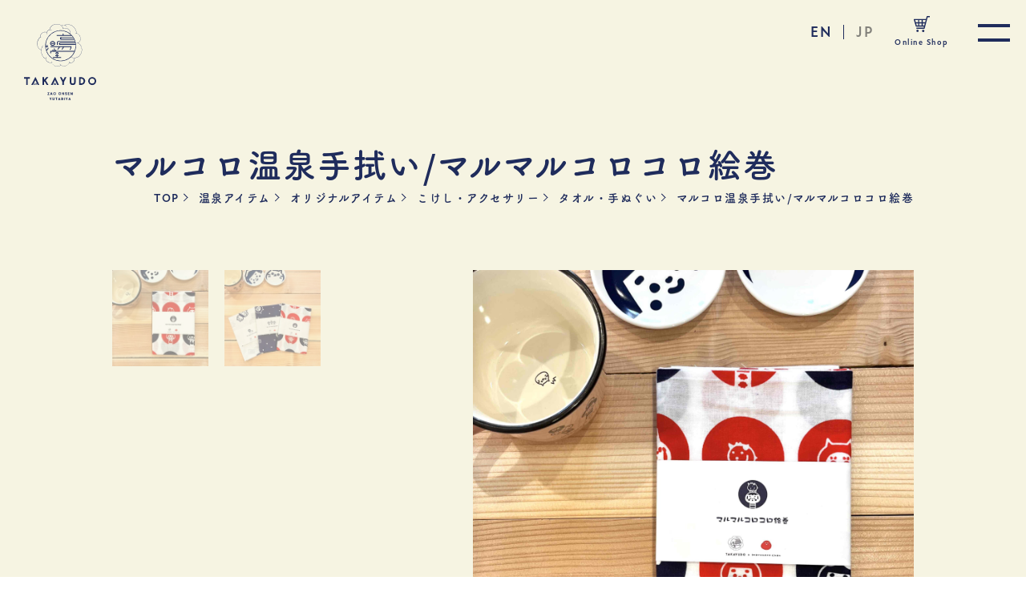

--- FILE ---
content_type: text/html; charset=UTF-8
request_url: https://zao-takayudo.jp/recommend/2739
body_size: 5929
content:
<!doctype html>
<html dir="ltr" lang="ja" prefix="og: https://ogp.me/ns#" class="no-js">
	<head>
		<meta charset="UTF-8">
		

        <link href="https://zao-takayudo.jp/wp/wp-content/themes/takayudo/img/icons/favicon.ico" rel="shortcut icon">
        <link href="https://zao-takayudo.jp/wp/wp-content/themes/takayudo/img/icons/touch.png" rel="apple-touch-icon-precomposed">

		<meta http-equiv="X-UA-Compatible" content="IE=edge,chrome=1">
		<meta name="viewport" content="width=device-width, initial-scale=1.0">
		<meta name="format-detection" content="telephone=no">
	
		
		<!-- All in One SEO 4.9.3 - aioseo.com -->
		<title>マルコロ温泉手拭い/マルマルコロコロ絵巻 | 【蔵王温泉】Zao Onsen 湯旅屋 高湯堂｜日本初の温泉コーデショップ（お土産＆観光案内）</title>
	<meta name="description" content="愛くるしい表情に癒される注染手拭い2022年9月3日発売 ■ITEM STORYキュートなこけし雑貨がとっても" />
	<meta name="robots" content="noindex, max-image-preview:large" />
	<link rel="canonical" href="https://zao-takayudo.jp/recommend/2739" />
	<meta name="generator" content="All in One SEO (AIOSEO) 4.9.3" />
		<meta property="og:locale" content="ja_JP" />
		<meta property="og:site_name" content="Zao Onsen 湯旅屋 高湯堂" />
		<meta property="og:type" content="article" />
		<meta property="og:title" content="マルコロ温泉手拭い/マルマルコロコロ絵巻 | 【蔵王温泉】Zao Onsen 湯旅屋 高湯堂｜日本初の温泉コーデショップ（お土産＆観光案内）" />
		<meta property="og:description" content="愛くるしい表情に癒される注染手拭い2022年9月3日発売 ■ITEM STORYキュートなこけし雑貨がとっても" />
		<meta property="og:url" content="https://zao-takayudo.jp/recommend/2739" />
		<meta property="og:image" content="https://zao-takayudo.jp/wp/wp-content/uploads/2022/09/takayudooriginal-047_2-scaled.jpg" />
		<meta property="og:image:secure_url" content="https://zao-takayudo.jp/wp/wp-content/uploads/2022/09/takayudooriginal-047_2-scaled.jpg" />
		<meta property="og:image:width" content="2560" />
		<meta property="og:image:height" content="2560" />
		<meta property="article:published_time" content="2022-09-26T02:06:00+00:00" />
		<meta property="article:modified_time" content="2022-09-26T06:37:33+00:00" />
		<meta name="twitter:card" content="summary" />
		<meta name="twitter:title" content="マルコロ温泉手拭い/マルマルコロコロ絵巻 | 【蔵王温泉】Zao Onsen 湯旅屋 高湯堂｜日本初の温泉コーデショップ（お土産＆観光案内）" />
		<meta name="twitter:description" content="愛くるしい表情に癒される注染手拭い2022年9月3日発売 ■ITEM STORYキュートなこけし雑貨がとっても" />
		<meta name="twitter:image" content="https://zao-takayudo.jp/wp/wp-content/uploads/2022/09/takayudooriginal-047_2-scaled.jpg" />
		<script type="application/ld+json" class="aioseo-schema">
			{"@context":"https:\/\/schema.org","@graph":[{"@type":"BreadcrumbList","@id":"https:\/\/zao-takayudo.jp\/recommend\/2739#breadcrumblist","itemListElement":[{"@type":"ListItem","@id":"https:\/\/zao-takayudo.jp#listItem","position":1,"name":"Home","item":"https:\/\/zao-takayudo.jp","nextItem":{"@type":"ListItem","@id":"https:\/\/zao-takayudo.jp\/recommend#listItem","name":"\u5546\u54c1"}},{"@type":"ListItem","@id":"https:\/\/zao-takayudo.jp\/recommend#listItem","position":2,"name":"\u5546\u54c1","item":"https:\/\/zao-takayudo.jp\/recommend","nextItem":{"@type":"ListItem","@id":"https:\/\/zao-takayudo.jp\/recommend\/item-cat\/original-item#listItem","name":"\u30aa\u30ea\u30b8\u30ca\u30eb\u30a2\u30a4\u30c6\u30e0"},"previousItem":{"@type":"ListItem","@id":"https:\/\/zao-takayudo.jp#listItem","name":"Home"}},{"@type":"ListItem","@id":"https:\/\/zao-takayudo.jp\/recommend\/item-cat\/original-item#listItem","position":3,"name":"\u30aa\u30ea\u30b8\u30ca\u30eb\u30a2\u30a4\u30c6\u30e0","item":"https:\/\/zao-takayudo.jp\/recommend\/item-cat\/original-item","nextItem":{"@type":"ListItem","@id":"https:\/\/zao-takayudo.jp\/recommend\/2739#listItem","name":"\u30de\u30eb\u30b3\u30ed\u6e29\u6cc9\u624b\u62ed\u3044\/\u30de\u30eb\u30de\u30eb\u30b3\u30ed\u30b3\u30ed\u7d75\u5dfb"},"previousItem":{"@type":"ListItem","@id":"https:\/\/zao-takayudo.jp\/recommend#listItem","name":"\u5546\u54c1"}},{"@type":"ListItem","@id":"https:\/\/zao-takayudo.jp\/recommend\/2739#listItem","position":4,"name":"\u30de\u30eb\u30b3\u30ed\u6e29\u6cc9\u624b\u62ed\u3044\/\u30de\u30eb\u30de\u30eb\u30b3\u30ed\u30b3\u30ed\u7d75\u5dfb","previousItem":{"@type":"ListItem","@id":"https:\/\/zao-takayudo.jp\/recommend\/item-cat\/original-item#listItem","name":"\u30aa\u30ea\u30b8\u30ca\u30eb\u30a2\u30a4\u30c6\u30e0"}}]},{"@type":"Organization","@id":"https:\/\/zao-takayudo.jp\/#organization","name":"\u3010\u8535\u738b\u6e29\u6cc9\u3011Zao Onsen \u6e6f\u65c5\u5c4b \u9ad8\u6e6f\u5802\uff5c\u65e5\u672c\u521d\u306e\u6e29\u6cc9\u30b3\u30fc\u30c7\u30b7\u30e7\u30c3\u30d7\uff08\u304a\u571f\u7523\uff06\u89b3\u5149\u6848\u5185\uff09","description":"\u300c\u3042\u306a\u305f\u3060\u3051\u306e\u3001\u6e29\u6cc9\u30b3\u30fc\u30c7\u3002\u300d\u3092\u30b3\u30f3\u30bb\u30d7\u30c8\u306b\u3057\u305f\u3001\u6e29\u6cc9\uff06\u6e29\u6cc9\u8857\u3092\u697d\u3057\u3080\u305f\u3081\u306e\u30a2\u30a4\u30c6\u30e0\u3092\u6271\u3046\u30bb\u30ec\u30af\u30c8\u30b7\u30e7\u30c3\u30d7\u3002\u30bf\u30aa\u30eb\u30fb\u624b\u306c\u3050\u3044\u30fb\u6e6f\u6876\u30fb\u98a8\u5442\u6905\u5b50\u30fb\u6e6f\u7c60\u30fb\u4e0b\u99c4\u30fb\u8349\u5c65\u30fb\u3082\u3093\u307a\u30fb\u4f5c\u52d9\u8863\u30fb\u30d0\u30c3\u30b0\u30fb\u9152\u5668\u30fb\u5316\u7ca7\u54c1\u30fb\u3053\u3051\u3057\u30b0\u30c3\u30ba\u306a\u3069\u3002\u89b3\u5149\u30a4\u30d9\u30f3\u30c8\u3084\u89b3\u5149\u6848\u5185\u3082\u3002","url":"https:\/\/zao-takayudo.jp\/"},{"@type":"WebPage","@id":"https:\/\/zao-takayudo.jp\/recommend\/2739#webpage","url":"https:\/\/zao-takayudo.jp\/recommend\/2739","name":"\u30de\u30eb\u30b3\u30ed\u6e29\u6cc9\u624b\u62ed\u3044\/\u30de\u30eb\u30de\u30eb\u30b3\u30ed\u30b3\u30ed\u7d75\u5dfb | \u3010\u8535\u738b\u6e29\u6cc9\u3011Zao Onsen \u6e6f\u65c5\u5c4b \u9ad8\u6e6f\u5802\uff5c\u65e5\u672c\u521d\u306e\u6e29\u6cc9\u30b3\u30fc\u30c7\u30b7\u30e7\u30c3\u30d7\uff08\u304a\u571f\u7523\uff06\u89b3\u5149\u6848\u5185\uff09","description":"\u611b\u304f\u308b\u3057\u3044\u8868\u60c5\u306b\u7652\u3055\u308c\u308b\u6ce8\u67d3\u624b\u62ed\u30442022\u5e749\u67083\u65e5\u767a\u58f2 \u25a0ITEM STORY\u30ad\u30e5\u30fc\u30c8\u306a\u3053\u3051\u3057\u96d1\u8ca8\u304c\u3068\u3063\u3066\u3082","inLanguage":"ja","isPartOf":{"@id":"https:\/\/zao-takayudo.jp\/#website"},"breadcrumb":{"@id":"https:\/\/zao-takayudo.jp\/recommend\/2739#breadcrumblist"},"image":{"@type":"ImageObject","url":"https:\/\/zao-takayudo.jp\/wp\/wp-content\/uploads\/2022\/09\/takayudooriginal-047_2-scaled.jpg","@id":"https:\/\/zao-takayudo.jp\/recommend\/2739\/#mainImage","width":2560,"height":2560},"primaryImageOfPage":{"@id":"https:\/\/zao-takayudo.jp\/recommend\/2739#mainImage"},"datePublished":"2022-09-26T11:06:00+09:00","dateModified":"2022-09-26T15:37:33+09:00"},{"@type":"WebSite","@id":"https:\/\/zao-takayudo.jp\/#website","url":"https:\/\/zao-takayudo.jp\/","name":"\u3010\u8535\u738b\u6e29\u6cc9\u3011Zao Onsen \u6e6f\u65c5\u5c4b \u9ad8\u6e6f\u5802\uff5c\u65e5\u672c\u521d\u306e\u6e29\u6cc9\u30b3\u30fc\u30c7\u30b7\u30e7\u30c3\u30d7\uff08\u304a\u571f\u7523\uff06\u89b3\u5149\u6848\u5185\uff09","description":"\u300c\u3042\u306a\u305f\u3060\u3051\u306e\u3001\u6e29\u6cc9\u30b3\u30fc\u30c7\u3002\u300d\u3092\u30b3\u30f3\u30bb\u30d7\u30c8\u306b\u3057\u305f\u3001\u6e29\u6cc9\uff06\u6e29\u6cc9\u8857\u3092\u697d\u3057\u3080\u305f\u3081\u306e\u30a2\u30a4\u30c6\u30e0\u3092\u6271\u3046\u30bb\u30ec\u30af\u30c8\u30b7\u30e7\u30c3\u30d7\u3002\u30bf\u30aa\u30eb\u30fb\u624b\u306c\u3050\u3044\u30fb\u6e6f\u6876\u30fb\u98a8\u5442\u6905\u5b50\u30fb\u6e6f\u7c60\u30fb\u4e0b\u99c4\u30fb\u8349\u5c65\u30fb\u3082\u3093\u307a\u30fb\u4f5c\u52d9\u8863\u30fb\u30d0\u30c3\u30b0\u30fb\u9152\u5668\u30fb\u5316\u7ca7\u54c1\u30fb\u3053\u3051\u3057\u30b0\u30c3\u30ba\u306a\u3069\u3002\u89b3\u5149\u30a4\u30d9\u30f3\u30c8\u3084\u89b3\u5149\u6848\u5185\u3082\u3002","inLanguage":"ja","publisher":{"@id":"https:\/\/zao-takayudo.jp\/#organization"}}]}
		</script>
		<!-- All in One SEO -->

<link rel='dns-prefetch' href='//code.jquery.com' />
<link rel='dns-prefetch' href='//s.w.org' />
<link rel='stylesheet' id='wp-block-library-css'  href='https://zao-takayudo.jp/wp/wp-includes/css/dist/block-library/style.min.css?ver=5.8.12' media='all' />
<link rel='stylesheet' id='aioseo/css/src/vue/standalone/blocks/table-of-contents/global.scss-css'  href='https://zao-takayudo.jp/wp/wp-content/plugins/all-in-one-seo-pack/dist/Lite/assets/css/table-of-contents/global.e90f6d47.css?ver=4.9.3' media='all' />
<link rel='stylesheet' id='bogo-css'  href='https://zao-takayudo.jp/wp/wp-content/plugins/bogo/includes/css/style.css?ver=3.5.3' media='all' />
<link rel='stylesheet' id='html5blank-css'  href='https://zao-takayudo.jp/wp/wp-content/themes/takayudo/css/style.css?ver=1.1.8' media='all' />
<script type='text/javascript' src='https://zao-takayudo.jp/wp/wp-content/themes/takayudo/js/lib/modernizr-2.7.1.min.js?ver=2.7.1' id='modernizr-js'></script>
<link rel="alternate" hreflang="ja" href="https://zao-takayudo.jp/recommend/2739" />
	</head>
	<body class="recommend-template-default single single-recommend postid-2739 ja -2">
		<div id="fb-root"></div>
		<script async defer crossorigin="anonymous" src="https://connect.facebook.net/ja_JP/sdk.js#xfbml=1&version=v6.0&appId=2294871477211119&autoLogAppEvents=1"></script>
		<div ontouchstart="" class="wrapper">
			<header id="header" class="header">
				<div class="header__inner">
					<div class="header__innerMobile">
						<div class="header__innerMobileLogo">
							<a href="https://zao-takayudo.jp" class="no-barba">
								<img src="https://zao-takayudo.jp/wp/wp-content/themes/takayudo/img/logo.svg" alt="【蔵王温泉】Zao Onsen 湯旅屋 高湯堂｜日本初の温泉コーデショップ（お土産＆観光案内）">
							</a>
						</div>
						<!--日本語表示の時 -->
						<div id="toggle" class="header__innerMobileToggle">
							<div>
								<span></span>
								<span></span>
							</div>
						</div>
					</div>
											<!--日本語表示の時 -->
						<nav class="header__innerNav">
							<div class="header__innerNavIn">
								<ul class="header__innerNavInList">
									<li>
										<p>
											<a href="https://zao-takayudo.jp/about" class="navBtn navBtn01">
												高湯堂について
												<span>About</span>
											</a>
										</p>
									</li>
									<li>
										<p>
											<a href="https://zao-takayudo.jp/break" class="navBtn navBtn02">
												高湯通り休憩所
												<span>Break space</span>
											</a>
										</p>
									</li>
									<li>
										<p>
											<a href="https://zao-takayudo.jp/concierge" class="navBtn navBtn03">
												観光・体験
												<span>Sightseeing</span>
											</a>
										</p>
									</li>
									<li>
										<p>
											<a href="https://zao-takayudo.jp/column" class="navBtn navBtn08">
												温泉コラム
												<span>Column</span>
											</a>
										</p>
									</li>
									<li>
										<p>
											<a href="https://zao-takayudo.jp/shop" class="navBtn navBtn04 no-barba">
												店舗情報
												<span>Shop</span>
											</a>
										</p>
									</li>
									<li>
										<p>
											<a href="https://zao-takayudo.jp/recommend" class="navBtn navBtn09">
												温泉アイテム
												<span>Item</span>
											</a>
										</p>
									</li>
									<li>
										<p>
											<a href="https://zao-takayudo.jp/original" class="navBtn navBtn05">
												オリジナルアイテム
												<span>Original item</span>
											</a>
										</p>
									</li>
									<li>
										<p>
											<a href="https://zao-takayudo.jp/news" class="navBtn navBtn06">
												お知らせ
												<span>News</span>
											</a>
										</p>
									</li>
									<li>
										<p>
											<a href="https://zao-takayudo.jp/contact" class="navBtn navBtn07 no-barba">
												お問い合わせ
												<span>Contact</span>
											</a>
										</p>
									</li>
								</ul>
								<aside class="header__innerNavInSns">
									<a href="https://www.facebook.com/YUTABIYA.TAKAYUDO/" target="_blank">
										<figure>
											<img src="https://zao-takayudo.jp/wp/wp-content/themes/takayudo/img/ico_fb.png" alt="Facebook">
										</figure>
									</a>
									<a href="https://www.instagram.com/yutabiya.takayudo/" target="_blank">
										<figure>
											<img src="https://zao-takayudo.jp/wp/wp-content/themes/takayudo/img/ico_insta.svg" alt="Instagram">
										</figure>
									</a>
								</aside>
								<div class="header__innerNavInFB">
									<div class="fb-like" data-href="https://www.facebook.com/YUTABIYA.TAKAYUDO/" data-width="" data-layout="button_count" data-action="recommend" data-size="small" data-share="true"></div>
								</div>
							</div>
							<span></span>
							<span></span>
							<span></span>
							<span></span>
							<span></span>
							<span></span>
							<span></span>
							<span></span>
							<span></span>
						</nav>
				</div>
			</header>
						<!--日本語表示の時 -->
						<a href="https://store.shopping.yahoo.co.jp/zao-takayudo/" target="_blank" class="cart">
							<figure>
								<svg xmlns="http://www.w3.org/2000/svg" viewBox="0 0 495.41 512"><defs></defs><g><g><path class="cls-1" d="M417.8,0A20.48,20.48,0,0,0,398,15.36L377.68,93.94H20.48A20.48,20.48,0,0,0,.8,120.1L59.63,324.22A20.47,20.47,0,0,0,79.31,339H314.43l-8.85,34.33H81.1v36.13H317.69a20.49,20.49,0,0,0,19.84-15.37l92.38-358h65.5V0ZM341.63,233.65,323.76,302.9H278.62V233.65Zm26.73-103.58L351,197.52H278.62V130.07ZM242.49,233.65V302.9H165.41V233.65Zm0-103.58v67.45H165.41V130.07Zm-107.43,0v67.45H60.71L41.28,130.07Zm0,103.58V302.9h-44l-20-69.25Z"/><path class="cls-1" d="M115.61,436.69a36.64,36.64,0,1,0,36.63,36.64A36.64,36.64,0,0,0,115.61,436.69Z"/><path class="cls-1" d="M291.38,438.73A36.64,36.64,0,1,0,328,475.36,36.63,36.63,0,0,0,291.38,438.73Z"/></g></g></svg>
							</figure>
							<span>Online Shop</span>
						</a>
<ul class="bogo-language-switcher"><li class="en-US en first"> <span class="bogo-language-name">EN</span></li>
<li class="ja current last"> <span class="bogo-language-name"><a rel="alternate" hreflang="ja" href="https://zao-takayudo.jp/recommend/2739" title="JP" class="current no-barba" aria-current="page">JP</a></span></li>
</ul>

	<main class="recommend-template-default single single-recommend postid-2739 ja -2" role="main">
		<div id="barba-wrapper">
			<div class="barba-container">
				<!-- section -->
				<section class="item__container">


					<div class="item__containerTtl">
						<!-- post title -->
						<h1>
							マルコロ温泉手拭い/マルマルコロコロ絵巻						</h1>
						<!-- /post title -->
					</div>
					<div class="breadclumb">
    <a href="https://zao-takayudo.jp" class="no-barba">TOP</a><span></span>
    <a href="https://zao-takayudo.jp/recommend">温泉アイテム</a><span></span>
    <a href="https://zao-takayudo.jp/recommend/item-cat/original-item">オリジナルアイテム</a><span></span>
    <a href="https://zao-takayudo.jp/recommend/item-cat/kokeshi">こけし・アクセサリー</a><span></span>
    <a href="https://zao-takayudo.jp/recommend/item-cat/tenugui">タオル・手ぬぐい</a><span></span>
    <p>マルコロ温泉手拭い/マルマルコロコロ絵巻</p>
</div>					<!-- article -->
					<div class="item__containerBlock">
						<div class="item__containerBlockSlider">
							<div class="item__containerBlockSliderThum">
																						<div class="item__containerBlockSliderThumBox">
									<a href="javascript:void(0);" class="item__containerBlockSliderThumBoxIn">
										<img src="https://zao-takayudo.jp/wp/wp-content/uploads/2022/09/takayudooriginal-047_2-250x250.jpg" alt="マルコロ温泉手拭い/マルマルコロコロ絵巻">
									</a>
								</div>
															<div class="item__containerBlockSliderThumBox">
									<a href="javascript:void(0);" class="item__containerBlockSliderThumBoxIn">
										<img src="https://zao-takayudo.jp/wp/wp-content/uploads/2022/09/takayudooriginal-047-250x250.jpg" alt="マルコロ温泉手拭い/マルマルコロコロ絵巻">
									</a>
								</div>
														</div>
							<div class="item__containerBlockSliderMain">
								<div class="swiper-container item__containerBlockSliderMainSlide">
									<div class="swiper-wrapper">
																												<div class="swiper-slide">
											<div class="swiper-slideInner">
												<img src="https://zao-takayudo.jp/wp/wp-content/uploads/2022/09/takayudooriginal-047_2-scaled.jpg" alt="マルコロ温泉手拭い/マルマルコロコロ絵巻">
											</div>
										</div>
																			<div class="swiper-slide">
											<div class="swiper-slideInner">
												<img src="https://zao-takayudo.jp/wp/wp-content/uploads/2022/09/takayudooriginal-047-scaled.jpg" alt="マルコロ温泉手拭い/マルマルコロコロ絵巻">
											</div>
										</div>
																		</div>
								</div>
							</div>
						</div>
						<div class="item__containerBlockCv">
							<div class="item__containerBlockCvPrice">
								1,430（税込）
							</div>
							<div class="item__containerBlockCvBtn">
								<a href="https://store.shopping.yahoo.co.jp/zao-takayudo/takayudooriginal-047.html" target="_blank">
									<p>購入する</p>
								</a>
							</div>
						</div>
						<div class="item__containerBlockDetail">
							<h2>愛くるしい表情に癒される注染手拭い</h2>
							<div class="item__containerBlockDetailContent">
								
<p>愛くるしい表情に癒される注染手拭い<br>2022年9月3日発売</p>



<p>■ITEM STORY<br>キュートなこけし雑貨がとっても人気『marucoro chan』と、<br>日本初の温泉コーデショップ『高湯堂』がコラボしたオリジナルアイテム。</p>



<p>はじめての蔵王堂湯けむりマルコロ展に合わせ新登場！</p>



<p>marucoro chan本人がデザインを描いた、<br>温泉とこけしちゃんが散りばめられたカワイイ手拭いです。</p>



<p>生地の表裏が同じ色に染まる注染（ちゅうせん）技法で、<br>糊置き、染め、水元、天日干し、仕上げと、多くの工程を<br>職人が一枚一枚丁寧に手間隙かけつくっています。</p>



<p>こけし好き、marucoro chanファンにはたまらないオリジナルアイテム、<br>置きものやブローチにはない、キャラクターの愛くるしい表現も必見です。</p>



<p>■SPEC<br>サイズ：長辺100cm 短辺34cm<br>素　材：綿100%<br>産　地：日本製</p>



<p>■POINT<br>・軽くてかさばらず持ち運びに便利です<br>・生地が薄く速乾性に優れています</p>



<p>■CHARACTER<br>・温泉こけし（高湯堂オリジナル）<br>・プリン乗せこけし（蔵王湯けむりプリン）<br>・カモシカ乗せこけし（高湯堂オリジナル）<br>・だるま乗せこけし<br>・おにぎり乗せこけし<br>・ねこ乗せこけし<br>・頭巾猫こけし<br>・ねこ<br>・カモシカ（高湯堂オリジナル）<br>・湯桶（高湯堂オリジナル）</p>



<p>■COORDINATE<br>・マルコロチャンアイテムの敷物に<br>・テーブルセンターやテレビ台クロスに<br>・額に飾ってお部屋に彩りを<br>・お弁当箱を包んで味わいアップ<br>・タオルやハンカチ、風呂敷がわりに<br>・酒瓶や箱菓子のラッピングに<br>・手縫いでエコバッグや、あずま袋、マスクになるかも？</p>



<p>■CARE<br>・切れっぱなしのため最初のうちは洗濯すると両端がほつれます。ハサミで切ってお使いください</p>



<p>■SCENE<br>・お母さん、おばあちゃんへの誕生日や母の日プレゼントに<br>・男性（メンズ）、女性（レディース）どちらにもご支持いただいています＾＾</p>



<p>■NOTES<br>・一枚一枚手で染めているため、染め具合が若干異なります</p>
							</div>
							<div class="item__containerBlockDetailCv">
								<div class="item__containerBlockCvPrice">
									1,430（税込）
								</div>
								<div class="item__containerBlockCvBtn">
									<a href="https://store.shopping.yahoo.co.jp/zao-takayudo/takayudooriginal-047.html" target="_blank">
										<p>購入する</p>
									</a>
								</div>
							</div>
						</div>
					</div>
					<a href="https://zao-takayudo.jp/recommend" class="single__containerBtn">
						<p>一覧へ</p>
					</a>


					

				</section>
				<!-- /section -->
			</div>
		</div>
	</main>

			<!-- footer -->
			<footer class="footer" role="contentinfo">
				<a href="#" class="totop"></a>
				<div class="footer__inner">
					<div class="footer__innerLogo">
						<a href="https://zao-takayudo.jp" class="no-barba">
							<img src="https://zao-takayudo.jp/wp/wp-content/themes/takayudo/img/logo_w.svg" alt="logo">
						</a>
					</div>
<!--日本語表示の時 -->
					<div class="footer__innerNav">
						<ul>
							<li>
								<a href="http://www.label-link.jp/" class="outer" target="blank">
									<p>運営会社</p>
									<i><img src="https://zao-takayudo.jp/wp/wp-content/themes/takayudo/img/ico_outer.svg" alt="icon"></i>
								</a>
							</li>
							<li>
								<a href="https://togatta-zaodo.jp/" class="outer" target="blank">
									<p>蔵王堂</p>
									<i><img src="https://zao-takayudo.jp/wp/wp-content/themes/takayudo/img/ico_outer.svg" alt="icon"></i>
								</a>
							</li>
							<li>
								<a href="https://zao-takayudo.jp/contact" class="no-barba">
									<p>お問い合わせ</p>
								</a>
							</li>
							<li>
								<a href="https://zao-takayudo.jp/privacy">
									<p>プライバシーポリシー</p>
								</a>
							</li>
							</ul>
					</div>
					<aside class="footer__innerSns">
						<div class="footer__innerSnsIn">
							<a href="https://www.facebook.com/YUTABIYA.TAKAYUDO/" target="_blank">
								<figure>
									<img src="https://zao-takayudo.jp/wp/wp-content/themes/takayudo/img/ico_fb.png" alt="Facebook">
								</figure>
							</a>
							<a href="https://www.instagram.com/yutabiya.takayudo/" target="_blank">
								<figure>
									<img src="https://zao-takayudo.jp/wp/wp-content/themes/takayudo/img/ico_insta.svg" alt="Instagram">
								</figure>
							</a>
						</div>
						<div class="footer__innerSnsFB">
							<div class="fb-like" data-href="https://www.facebook.com/YUTABIYA.TAKAYUDO/" data-width="" data-layout="button_count" data-action="recommend" data-size="small" data-share="true"></div>
						</div>
					</aside>
					<!-- copyright -->
					<p class="copyright">
						&copy; 2026 Takayudo.
					</p>
					<!-- /copyright -->
				</div>
			</footer>
			<!-- /footer -->
		</div>
		<!-- /wrapper -->
		<script type='text/javascript' src='https://zao-takayudo.jp/wp/wp-content/themes/takayudo/js/app.bundle.min.js?ver=1.0.5' id='mainJs-js'></script>
<script type='text/javascript' src='//code.jquery.com/jquery-3.4.1.min.js?ver=200226' id='jquery-js'></script>
		<script>
			
		</script>
	</body>
</html>


--- FILE ---
content_type: text/css
request_url: https://zao-takayudo.jp/wp/wp-content/themes/takayudo/css/style.css?ver=1.1.8
body_size: 16230
content:
@charset "UTF-8";/*! normalize.css v2.1.3 | MIT License | git.io/normalize */.swiper-slide,.swiper-wrapper{position:relative;transition-property:transform;height:100%}@font-face{font-family:swiper-icons;src:url('data:application/font-woff;charset=utf-8;base64, [base64]//wADZ2x5ZgAAAywAAADMAAAD2MHtryVoZWFkAAABbAAAADAAAAA2E2+eoWhoZWEAAAGcAAAAHwAAACQC9gDzaG10eAAAAigAAAAZAAAArgJkABFsb2NhAAAC0AAAAFoAAABaFQAUGG1heHAAAAG8AAAAHwAAACAAcABAbmFtZQAAA/gAAAE5AAACXvFdBwlwb3N0AAAFNAAAAGIAAACE5s74hXjaY2BkYGAAYpf5Hu/j+W2+MnAzMYDAzaX6QjD6/4//Bxj5GA8AuRwMYGkAPywL13jaY2BkYGA88P8Agx4j+/8fQDYfA1AEBWgDAIB2BOoAeNpjYGRgYNBh4GdgYgABEMnIABJzYNADCQAACWgAsQB42mNgYfzCOIGBlYGB0YcxjYGBwR1Kf2WQZGhhYGBiYGVmgAFGBiQQkOaawtDAoMBQxXjg/wEGPcYDDA4wNUA2CCgwsAAAO4EL6gAAeNpj2M0gyAACqxgGNWBkZ2D4/wMA+xkDdgAAAHjaY2BgYGaAYBkGRgYQiAHyGMF8FgYHIM3DwMHABGQrMOgyWDLEM1T9/w8UBfEMgLzE////P/5//f/V/xv+r4eaAAeMbAxwIUYmIMHEgKYAYjUcsDAwsLKxc3BycfPw8jEQA/[base64]/uznmfPFBNODM2K7MTQ45YEAZqGP81AmGGcF3iPqOop0r1SPTaTbVkfUe4HXj97wYE+yNwWYxwWu4v1ugWHgo3S1XdZEVqWM7ET0cfnLGxWfkgR42o2PvWrDMBSFj/IHLaF0zKjRgdiVMwScNRAoWUoH78Y2icB/yIY09An6AH2Bdu/UB+yxopYshQiEvnvu0dURgDt8QeC8PDw7Fpji3fEA4z/PEJ6YOB5hKh4dj3EvXhxPqH/SKUY3rJ7srZ4FZnh1PMAtPhwP6fl2PMJMPDgeQ4rY8YT6Gzao0eAEA409DuggmTnFnOcSCiEiLMgxCiTI6Cq5DZUd3Qmp10vO0LaLTd2cjN4fOumlc7lUYbSQcZFkutRG7g6JKZKy0RmdLY680CDnEJ+UMkpFFe1RN7nxdVpXrC4aTtnaurOnYercZg2YVmLN/d/gczfEimrE/fs/bOuq29Zmn8tloORaXgZgGa78yO9/cnXm2BpaGvq25Dv9S4E9+5SIc9PqupJKhYFSSl47+Qcr1mYNAAAAeNptw0cKwkAAAMDZJA8Q7OUJvkLsPfZ6zFVERPy8qHh2YER+3i/BP83vIBLLySsoKimrqKqpa2hp6+jq6RsYGhmbmJqZSy0sraxtbO3sHRydnEMU4uR6yx7JJXveP7WrDycAAAAAAAH//wACeNpjYGRgYOABYhkgZgJCZgZNBkYGLQZtIJsFLMYAAAw3ALgAeNolizEKgDAQBCchRbC2sFER0YD6qVQiBCv/H9ezGI6Z5XBAw8CBK/m5iQQVauVbXLnOrMZv2oLdKFa8Pjuru2hJzGabmOSLzNMzvutpB3N42mNgZGBg4GKQYzBhYMxJLMlj4GBgAYow/P/PAJJhLM6sSoWKfWCAAwDAjgbRAAB42mNgYGBkAIIbCZo5IPrmUn0hGA0AO8EFTQAA') format("woff");font-weight:400;font-style:normal}:root{--swiper-theme-color:#007aff;--swiper-navigation-size:44px}.swiper-container{margin-left:auto;margin-right:auto;position:relative;overflow:hidden;list-style:none;padding:0;z-index:1}.swiper-container-vertical>.swiper-wrapper{flex-direction:column}.swiper-wrapper{width:100%;z-index:1;display:flex;box-sizing:content-box}.swiper-button-lock,.swiper-pagination-lock,.swiper-scrollbar-lock{display:none}.swiper-container-android .swiper-slide,.swiper-wrapper{transform:translate3d(0,0,0)}.swiper-container-multirow>.swiper-wrapper{flex-wrap:wrap}.swiper-container-multirow-column>.swiper-wrapper{flex-wrap:wrap;flex-direction:column}.swiper-container-free-mode>.swiper-wrapper{transition-timing-function:ease-out;margin:0 auto}.swiper-slide{flex-shrink:0;width:100%}.swiper-slide-invisible-blank{visibility:hidden}.swiper-container-autoheight,.swiper-container-autoheight .swiper-slide{height:auto}.swiper-container-autoheight .swiper-wrapper{align-items:flex-start;transition-property:transform,height}.swiper-container-3d{perspective:1200px}.swiper-container-3d .swiper-cube-shadow,.swiper-container-3d .swiper-slide,.swiper-container-3d .swiper-slide-shadow-bottom,.swiper-container-3d .swiper-slide-shadow-left,.swiper-container-3d .swiper-slide-shadow-right,.swiper-container-3d .swiper-slide-shadow-top,.swiper-container-3d .swiper-wrapper{transform-style:preserve-3d}.swiper-container-3d .swiper-slide-shadow-bottom,.swiper-container-3d .swiper-slide-shadow-left,.swiper-container-3d .swiper-slide-shadow-right,.swiper-container-3d .swiper-slide-shadow-top{position:absolute;left:0;top:0;width:100%;height:100%;pointer-events:none;z-index:10}.swiper-container-3d .swiper-slide-shadow-left{background-image:linear-gradient(to left,rgba(0,0,0,.5),rgba(0,0,0,0))}.swiper-container-3d .swiper-slide-shadow-right{background-image:linear-gradient(to right,rgba(0,0,0,.5),rgba(0,0,0,0))}.swiper-container-3d .swiper-slide-shadow-top{background-image:linear-gradient(to top,rgba(0,0,0,.5),rgba(0,0,0,0))}.swiper-container-3d .swiper-slide-shadow-bottom{background-image:linear-gradient(to bottom,rgba(0,0,0,.5),rgba(0,0,0,0))}.swiper-container-css-mode>.swiper-wrapper{overflow:auto;scrollbar-width:none;-ms-overflow-style:none}.swiper-container-css-mode>.swiper-wrapper::-webkit-scrollbar{display:none}.swiper-container-css-mode>.swiper-wrapper>.swiper-slide{scroll-snap-align:start start}.swiper-container-horizontal.swiper-container-css-mode>.swiper-wrapper{scroll-snap-type:x mandatory}.swiper-container-vertical.swiper-container-css-mode>.swiper-wrapper{scroll-snap-type:y mandatory}.swiper-button-next,.swiper-button-prev{position:absolute;top:50%;width:calc(var(--swiper-navigation-size)/ 44 * 27);height:var(--swiper-navigation-size);margin-top:calc(-1 * var(--swiper-navigation-size)/ 2);z-index:10;cursor:pointer;display:flex;align-items:center;justify-content:center;color:var(--swiper-navigation-color,var(--swiper-theme-color))}a,a:hover{color:#444}.swiper-button-next.swiper-button-disabled,.swiper-button-prev.swiper-button-disabled{opacity:.35;cursor:auto;pointer-events:none}.swiper-button-next:after,.swiper-button-prev:after{font-family:swiper-icons;font-size:var(--swiper-navigation-size);text-transform:none!important;letter-spacing:0;font-variant:initial}.swiper-button-prev,.swiper-container-rtl .swiper-button-next{left:10px;right:auto}.swiper-button-prev:after,.swiper-container-rtl .swiper-button-next:after{content:'prev'}.swiper-button-next,.swiper-container-rtl .swiper-button-prev{right:10px;left:auto}.swiper-button-next:after,.swiper-container-rtl .swiper-button-prev:after{content:'next'}.swiper-button-next.swiper-button-white,.swiper-button-prev.swiper-button-white{--swiper-navigation-color:#ffffff}.swiper-button-next.swiper-button-black,.swiper-button-prev.swiper-button-black{--swiper-navigation-color:#000000}.swiper-pagination{position:absolute;text-align:center;transition:.3s opacity;transform:translate3d(0,0,0);z-index:10}.swiper-pagination.swiper-pagination-hidden{opacity:0}.swiper-container-horizontal>.swiper-pagination-bullets,.swiper-pagination-custom,.swiper-pagination-fraction{bottom:10px;left:0;width:100%}.swiper-pagination-bullets-dynamic{overflow:hidden;font-size:0}.swiper-pagination-bullets-dynamic .swiper-pagination-bullet{transform:scale(.33);position:relative}.swiper-pagination-bullets-dynamic .swiper-pagination-bullet-active,.swiper-pagination-bullets-dynamic .swiper-pagination-bullet-active-main{transform:scale(1)}.swiper-pagination-bullets-dynamic .swiper-pagination-bullet-active-prev{transform:scale(.66)}.swiper-pagination-bullets-dynamic .swiper-pagination-bullet-active-prev-prev{transform:scale(.33)}.swiper-pagination-bullets-dynamic .swiper-pagination-bullet-active-next{transform:scale(.66)}.swiper-pagination-bullets-dynamic .swiper-pagination-bullet-active-next-next{transform:scale(.33)}.swiper-pagination-bullet{width:8px;height:8px;display:inline-block;border-radius:100%;background:#000;opacity:.2}button.swiper-pagination-bullet{border:none;margin:0;padding:0;box-shadow:none;-webkit-appearance:none;-moz-appearance:none;appearance:none}.swiper-pagination-clickable .swiper-pagination-bullet{cursor:pointer}.swiper-scrollbar-cursor-drag,.swiper-slide-zoomed{cursor:move}.swiper-pagination-bullet-active{opacity:1;background:var(--swiper-pagination-color,var(--swiper-theme-color))}.swiper-container-vertical>.swiper-pagination-bullets{right:10px;top:50%;transform:translate3d(0,-50%,0)}.swiper-container-vertical>.swiper-pagination-bullets .swiper-pagination-bullet{margin:6px 0;display:block}.swiper-container-vertical>.swiper-pagination-bullets.swiper-pagination-bullets-dynamic{top:50%;transform:translateY(-50%);width:8px}.swiper-container-vertical>.swiper-pagination-bullets.swiper-pagination-bullets-dynamic .swiper-pagination-bullet{display:inline-block;transition:.2s transform,.2s top}.swiper-container-horizontal>.swiper-pagination-bullets .swiper-pagination-bullet{margin:0 4px}.swiper-container-horizontal>.swiper-pagination-bullets.swiper-pagination-bullets-dynamic{left:50%;transform:translateX(-50%);white-space:nowrap}.swiper-container-horizontal>.swiper-pagination-bullets.swiper-pagination-bullets-dynamic .swiper-pagination-bullet{transition:.2s transform,.2s left}.swiper-container-horizontal.swiper-container-rtl>.swiper-pagination-bullets-dynamic .swiper-pagination-bullet{transition:.2s transform,.2s right}.swiper-pagination-progressbar{background:rgba(0,0,0,.25);position:absolute}.swiper-pagination-progressbar .swiper-pagination-progressbar-fill{background:var(--swiper-pagination-color,var(--swiper-theme-color));position:absolute;left:0;top:0;width:100%;height:100%;transform:scale(0);transform-origin:left top}.swiper-container-rtl .swiper-pagination-progressbar .swiper-pagination-progressbar-fill{transform-origin:right top}.swiper-container-horizontal>.swiper-pagination-progressbar,.swiper-container-vertical>.swiper-pagination-progressbar.swiper-pagination-progressbar-opposite{width:100%;height:4px;left:0;top:0}.swiper-container-horizontal>.swiper-pagination-progressbar.swiper-pagination-progressbar-opposite,.swiper-container-vertical>.swiper-pagination-progressbar{width:4px;height:100%;left:0;top:0}.swiper-pagination-white{--swiper-pagination-color:#ffffff}.swiper-pagination-black{--swiper-pagination-color:#000000}.swiper-scrollbar{border-radius:10px;position:relative;-ms-touch-action:none;background:rgba(0,0,0,.1)}.swiper-container-horizontal>.swiper-scrollbar{position:absolute;left:1%;bottom:3px;z-index:50;height:5px;width:98%}.swiper-container-vertical>.swiper-scrollbar{position:absolute;right:3px;top:1%;z-index:50;width:5px;height:98%}.swiper-scrollbar-drag{height:100%;width:100%;position:relative;background:rgba(0,0,0,.5);border-radius:10px;left:0;top:0}.swiper-zoom-container{width:100%;height:100%;display:flex;justify-content:center;align-items:center;text-align:center}.swiper-zoom-container>canvas,.swiper-zoom-container>img,.swiper-zoom-container>svg{max-width:100%;max-height:100%;object-fit:contain}.swiper-lazy-preloader{width:42px;height:42px;position:absolute;left:50%;top:50%;margin-left:-21px;margin-top:-21px;z-index:10;transform-origin:50%;animation:swiper-preloader-spin 1s infinite linear;box-sizing:border-box;border:4px solid;border-radius:50%;border-top-color:transparent}.swiper-lazy-preloader-white{--swiper-preloader-color:#fff}.swiper-lazy-preloader-black{--swiper-preloader-color:#000}@keyframes swiper-preloader-spin{100%{transform:rotate(360deg)}}.swiper-container .swiper-notification{position:absolute;left:0;top:0;pointer-events:none;opacity:0;z-index:-1000}.swiper-container-fade.swiper-container-free-mode .swiper-slide{transition-timing-function:ease-out}.swiper-container-fade .swiper-slide{pointer-events:none;transition-property:opacity}.swiper-container-fade .swiper-slide .swiper-slide{pointer-events:none}.swiper-container-fade .swiper-slide-active,.swiper-container-fade .swiper-slide-active .swiper-slide-active{pointer-events:auto}.swiper-container-cube{overflow:visible}.swiper-container-cube .swiper-slide{pointer-events:none;-webkit-backface-visibility:hidden;backface-visibility:hidden;z-index:1;visibility:hidden;transform-origin:0 0;width:100%;height:100%}.swiper-container-cube .swiper-slide .swiper-slide{pointer-events:none}.swiper-container-cube.swiper-container-rtl .swiper-slide{transform-origin:100% 0}.swiper-container-cube .swiper-slide-active,.swiper-container-cube .swiper-slide-active .swiper-slide-active{pointer-events:auto}.swiper-container-cube .swiper-slide-active,.swiper-container-cube .swiper-slide-next,.swiper-container-cube .swiper-slide-next+.swiper-slide,.swiper-container-cube .swiper-slide-prev{pointer-events:auto;visibility:visible}.swiper-container-cube .swiper-slide-shadow-bottom,.swiper-container-cube .swiper-slide-shadow-left,.swiper-container-cube .swiper-slide-shadow-right,.swiper-container-cube .swiper-slide-shadow-top{z-index:0;-webkit-backface-visibility:hidden;backface-visibility:hidden}.swiper-container-cube .swiper-cube-shadow{position:absolute;left:0;bottom:0;width:100%;height:100%;background:#000;opacity:.6;-webkit-filter:blur(50px);filter:blur(50px);z-index:0}.wrapper,sub,sup{position:relative}.swiper-container-flip{overflow:visible}.swiper-container-flip .swiper-slide{pointer-events:none;-webkit-backface-visibility:hidden;backface-visibility:hidden;z-index:1}.swiper-container-flip .swiper-slide .swiper-slide{pointer-events:none}.swiper-container-flip .swiper-slide-active,.swiper-container-flip .swiper-slide-active .swiper-slide-active{pointer-events:auto}.swiper-container-flip .swiper-slide-shadow-bottom,.swiper-container-flip .swiper-slide-shadow-left,.swiper-container-flip .swiper-slide-shadow-right,.swiper-container-flip .swiper-slide-shadow-top{z-index:0;-webkit-backface-visibility:hidden;backface-visibility:hidden}article,aside,details,figcaption,figure,footer,header,hgroup,main,nav,section,summary{display:block}audio,canvas,video{display:inline-block}audio:not([controls]){display:none;height:0}[hidden],template{display:none}.clear:after,.clear:before{content:' ';display:block}html{font-family:sans-serif;-ms-text-size-adjust:100%;-webkit-text-size-adjust:100%}a{background:0 0;text-decoration:none}a:active,a:hover{outline:0}h1{font-size:2em}abbr[title]{border-bottom:1px dotted}b,strong{font-weight:700}dfn{font-style:italic}hr{-webkit-box-sizing:content-box;box-sizing:content-box;height:0}.header__inner,.header__innerMobile{width:100%;height:auto}mark{background:#ff0;color:#000}code,kbd,pre,samp{font-family:monospace,serif;font-size:1em}pre{white-space:pre-wrap}q{quotes:"\201C" "\201D" "\2018" "\2019"}small{font-size:80%}sub,sup{font-size:75%;line-height:0;vertical-align:baseline}sup{top:-.5em}sub{bottom:-.25em}img{border:0;max-width:100%;vertical-align:bottom}svg:not(:root){overflow:hidden}figure{margin:0}fieldset{border:1px solid silver;margin:0 2px;padding:.35em .625em .75em}legend{border:0;padding:0}button,input,select,textarea{font-family:inherit;font-size:100%;margin:0}button,input{line-height:normal}button,select{text-transform:none}button,html input[type=button],input[type=reset],input[type=submit]{-webkit-appearance:button;cursor:pointer}button[disabled],html input[disabled]{cursor:default}input[type=checkbox],input[type=radio]{-webkit-box-sizing:border-box;box-sizing:border-box;padding:0}input[type=search]{-webkit-appearance:textfield;-webkit-box-sizing:content-box;box-sizing:content-box}input[type=search]::-webkit-search-cancel-button,input[type=search]::-webkit-search-decoration{-webkit-appearance:none}button::-moz-focus-inner,input::-moz-focus-inner{border:0;padding:0}textarea{overflow:auto;vertical-align:top}table{border-collapse:collapse;border-spacing:0}*,:after,:before{-webkit-box-sizing:border-box;box-sizing:border-box;-webkit-font-smoothing:antialiased;font-smoothing:antialiased;text-rendering:optimizeLegibility}.clear:after{clear:both}img[src$=".svg"]{width:100%}a:active,a:focus,a:hover{outline:0}input:focus{outline:0;border:1px solid #04A4CC}h1,h2,h3,h4,h5,ol,p,table,ul{margin:0;padding:0}@-webkit-keyframes zoomUp{0%{-webkit-transform:scale(1);transform:scale(1)}100%{-webkit-transform:scale(1.1);transform:scale(1.1)}}@keyframes zoomUp{0%{-webkit-transform:scale(1);transform:scale(1)}100%{-webkit-transform:scale(1.1);transform:scale(1.1)}}@-webkit-keyframes scrAnim{0%{-webkit-transform:translate(0,-100%);transform:translate(0,-100%)}40%,50%{-webkit-transform:translate(0,0);transform:translate(0,0)}100%{-webkit-transform:translate(0,100%);transform:translate(0,100%)}}@keyframes scrAnim{0%{-webkit-transform:translate(0,-100%);transform:translate(0,-100%)}40%,50%{-webkit-transform:translate(0,0);transform:translate(0,0)}100%{-webkit-transform:translate(0,100%);transform:translate(0,100%)}}.scroll{opacity:0;-webkit-filter:blur(6px);filter:blur(6px);-webkit-transform:translate(0,20px);-ms-transform:translate(0,20px);transform:translate(0,20px);-webkit-transition:all .5s cubic-bezier(.91,.57,.5,.72);-o-transition:all .5s cubic-bezier(.91,.57,.5,.72);transition:all .5s cubic-bezier(.91,.57,.5,.72)}.scroll.is-animation{opacity:1;-webkit-filter:blur(0);filter:blur(0);-webkit-transform:translate(0,0);-ms-transform:translate(0,0);transform:translate(0,0)}.mouse .header__innerMobileLogo:active,.mouse .header__innerMobileLogo:focus,.mouse .header__innerMobileLogo:hover,.mouse .header__innerNavInSns a:active,.mouse .header__innerNavInSns a:focus,.mouse .header__innerNavInSns a:hover,.touch .header__innerMobileLogo:active,.touch .header__innerNavInSns a:active{opacity:.65}html{font-size:62.5%}@media screen and (max-width:1024px){html{font-size:50%}}body{margin:0;font:400 1.6rem/1.4 atten-new,fot-tsukubrdgothic-std,sans-serif;color:#1F2C5C;letter-spacing:.15rem}.header__innerNavInList li p,b,h1,h2,h3,h4,h5,strong,th{font-weight:700}.wrapper{min-width:1000px;width:100%;background:#F6F4E2;overflow-x:hidden}.header{position:absolute;top:0;left:0;width:100%;line-height:1;z-index:999;text-decoration:none}.header__inner{position:relative;padding:30px 30px 0}@media screen and (max-width:1024px){.wrapper{min-width:0}.header__inner{width:100%;padding:20px 20px 0}}.header__innerMobileLogo{width:90px;-webkit-transition:all .4s ease;-o-transition:all .4s ease;transition:all .4s ease;-webkit-tap-highlight-color:transparent;-webkit-appearance:none;-moz-appearance:none;appearance:none}.header__innerMobileToggle,.header__innerNavInList li p a{-webkit-tap-highlight-color:transparent;-moz-appearance:none;-webkit-appearance:none}.home .header__innerMobileLogo{display:none}@media screen and (max-width:667px){.home .header__innerMobileLogo{width:80px}.header__innerMobileLogo{width:60px}}.header__innerMobileToggle{position:fixed;top:0;right:0;width:80px;height:80px;cursor:pointer;z-index:100;background:#F6F4E2;padding:30px 20px;overflow:hidden;appearance:none}.header__innerMobileToggle:after{position:absolute;top:0;left:0;content:"";display:block;width:0;height:100%;background:#F6F4E2;-webkit-transition:all .4s ease;-o-transition:all .4s ease;transition:all .4s ease;z-index:2}@media screen and (max-width:1024px){.home .header__innerMobileLogo{display:block}.header__innerMobileToggle{width:50px;height:50px;padding:15px 10px}}.mouse .header__innerMobileToggle:active:after,.mouse .header__innerMobileToggle:focus:after,.mouse .header__innerMobileToggle:hover:after,.touch .header__innerMobileToggle:active:after{width:100%;-webkit-transform:translate(100%,0);-ms-transform:translate(100%,0);transform:translate(100%,0)}.header__innerMobileToggle div{position:relative}.header__innerMobileToggle div span{display:block;position:absolute;height:4px;width:100%;background:#1F2C5C;left:0;-webkit-transition:.35s ease-in-out;-o-transition:.35s ease-in-out;transition:.35s ease-in-out}.header__innerMobileToggle div span:nth-child(1){top:0}.header__innerMobileToggle div span:nth-child(2){top:18px}.is-open .header__innerMobileToggle span:nth-child(1){top:9px;-webkit-transform:rotate(45deg);-ms-transform:rotate(45deg);transform:rotate(45deg)}.is-open .header__innerMobileToggle span:nth-child(2){top:9px;-webkit-transform:rotate(-45deg);-ms-transform:rotate(-45deg);transform:rotate(-45deg)}.header__innerNav{position:fixed;top:0;left:0;background:#051346;display:-webkit-box;display:-webkit-flex;display:-ms-flexbox;display:flex;-webkit-box-pack:center;-webkit-justify-content:center;-ms-flex-pack:center;justify-content:center;-webkit-box-align:center;-webkit-align-items:center;-ms-flex-align:center;align-items:center;width:100%;height:100vh;padding:0 120px;-webkit-transition:.35s ease-in-out;-o-transition:.35s ease-in-out;transition:.35s ease-in-out;z-index:10;visibility:hidden;opacity:0}.header__innerNav:after,.header__innerNav>span{position:absolute;top:0;left:0;display:block;height:100%;width:100%}.header__innerNav>span{opacity:0;-webkit-transition:all .25s ease-in-out;-o-transition:all .25s ease-in-out;transition:all .25s ease-in-out}.header__innerNav>span:nth-of-type(1){background:url(../img/bg_nav01.jpg) center center no-repeat;background-size:cover}.header__innerNav>span:nth-of-type(2){background:url(../img/bg_nav02.jpg) center center no-repeat;background-size:cover}.header__innerNav>span:nth-of-type(3){background:url(../img/bg_nav03.jpg) center center no-repeat;background-size:cover}.header__innerNav>span:nth-of-type(4){background:url(../img/bg_nav04.jpg) center center no-repeat;background-size:cover}.header__innerNav>span:nth-of-type(5){background:url(../img/bg_nav05.jpg) center center no-repeat;background-size:cover}.header__innerNav>span:nth-of-type(6){background:url(../img/bg_nav06.jpg) center center no-repeat;background-size:cover}.header__innerNav>span:nth-of-type(7){background:url(../img/bg_nav07.jpg) center center no-repeat;background-size:cover}.header__innerNav>span:nth-of-type(8){background:url(../img/bg_nav08.jpg) center center no-repeat;background-size:cover}.header__innerNav>span:nth-of-type(9){background:url(../img/bg_nav09.jpg) center center no-repeat;background-size:cover}.header__innerNav:after{content:"";background:#1F2C5C;opacity:.95;mix-blend-mode:multiply}.change01 .header__innerNav>span:nth-of-type(1),.change02 .header__innerNav>span:nth-of-type(2),.change03 .header__innerNav>span:nth-of-type(3),.change04 .header__innerNav>span:nth-of-type(4),.change05 .header__innerNav>span:nth-of-type(5),.change06 .header__innerNav>span:nth-of-type(6),.change07 .header__innerNav>span:nth-of-type(7),.change08 .header__innerNav>span:nth-of-type(8),.change09 .header__innerNav>span:nth-of-type(9){opacity:1;-webkit-transform:scale(1.05);-ms-transform:scale(1.05);transform:scale(1.05)}.header__innerNavIn{position:relative;width:100%;height:auto;z-index:2}.header__innerNavInList{list-style:none;display:-webkit-box;display:-webkit-flex;display:-ms-flexbox;display:flex;-webkit-box-orient:vertical;-webkit-box-direction:normal;-webkit-flex-flow:column wrap;-ms-flex-flow:column wrap;flex-flow:column wrap}.header__innerNavInList li{position:relative;margin-bottom:40px}@media screen and (max-width:667px){.header__innerNav{padding:0 30px}.header__innerNavInList{margin-bottom:40px}.header__innerNavInList li{margin-bottom:30px}}.header__innerNavInList li:last-of-type{margin-bottom:0}.header__innerNavInList li p a{font-size:2.4rem;color:#F6F4E2;appearance:none}.cart,.header__innerNavInSns a{-moz-appearance:none;-webkit-tap-highlight-color:transparent}@media screen and (max-width:667px){.header__innerNavInList li p a{font-size:2rem}}.header__innerNavInList li p a span{display:inline-block;font-size:1.8rem;color:#585749;vertical-align:middle;margin-left:40px;-webkit-transition:all .4s ease;-o-transition:all .4s ease;transition:all .4s ease}.mouse .header__innerNavInList li p a:active span,.mouse .header__innerNavInList li p a:focus span,.mouse .header__innerNavInList li p a:hover span,.touch .header__innerNavInList li p a:active span{color:#F6F4E2;-webkit-transform:translate(-10px,0);-ms-transform:translate(-10px,0);transform:translate(-10px,0)}.header__innerNavInSns{position:absolute;right:0;bottom:60px;display:-webkit-box;display:-webkit-flex;display:-ms-flexbox;display:flex;-webkit-box-pack:justify;-webkit-justify-content:space-between;-ms-flex-pack:justify;justify-content:space-between;-webkit-box-align:center;-webkit-align-items:center;-ms-flex-align:center;align-items:center;width:85px;height:auto}.header__innerNavInSns a{display:block;width:30px;-webkit-transition:all .4s ease;-o-transition:all .4s ease;transition:all .4s ease;-webkit-appearance:none;appearance:none}.cart figure,.cart span{-webkit-transition:all .4s ease;-o-transition:all .4s ease}@media screen and (max-width:667px){.header__innerNavInList li p a span{font-size:1rem;margin-left:15px}.header__innerNavInSns{position:static}.header__innerNavInFB{display:none}}.header__innerNavInFB{position:absolute;right:0;bottom:0}.bogo-language-switcher,.cart{position:fixed;top:0;background:#F6F4E2}.is-open .header__innerNav{visibility:visible;opacity:1}.bogo-language-switcher li.current,.mouse .bogo-language-switcher li a:active,.mouse .bogo-language-switcher li a:focus,.mouse .bogo-language-switcher li a:hover,.mouse .breadclumb a:active,.mouse .breadclumb a:focus,.mouse .breadclumb a:hover,.mouse .break__containerBlockInfo>div>div p a:active,.mouse .break__containerBlockInfo>div>div p a:focus,.mouse .break__containerBlockInfo>div>div p a:hover,.mouse .cart:active figure,.mouse .cart:active span,.mouse .cart:focus figure,.mouse .cart:focus span,.mouse .cart:hover figure,.mouse .cart:hover span,.mouse .column__containerBlock article a:active h2,.mouse .column__containerBlock article a:active hr,.mouse .column__containerBlock article a:active p,.mouse .column__containerBlock article a:focus h2,.mouse .column__containerBlock article a:focus hr,.mouse .column__containerBlock article a:focus p,.mouse .column__containerBlock article a:hover h2,.mouse .column__containerBlock article a:hover hr,.mouse .column__containerBlock article a:hover p,.mouse .footer__innerLogo:active,.mouse .footer__innerLogo:focus,.mouse .footer__innerLogo:hover,.mouse .footer__innerNav ul li a:active,.mouse .footer__innerNav ul li a:focus,.mouse .footer__innerNav ul li a:hover,.mouse .footer__innerSnsIn a:active,.mouse .footer__innerSnsIn a:focus,.mouse .footer__innerSnsIn a:hover,.mouse .home .campaign__innerBlockBnr:active,.mouse .home .campaign__innerBlockBnr:focus,.mouse .home .campaign__innerBlockBnr:hover,.mouse .home .mv__logoImg:active,.mouse .home .mv__logoImg:focus,.mouse .home .mv__logoImg:hover,.mouse .home .mv__logoInnerFigure:active,.mouse .home .mv__logoInnerFigure:focus,.mouse .home .mv__logoInnerFigure:hover,.mouse .home .mv__logoInnerLink:active,.mouse .home .mv__logoInnerLink:focus,.mouse .home .mv__logoInnerLink:hover,.mouse .home .mv__logoShoping a:active,.mouse .home .mv__logoShoping a:focus,.mouse .home .mv__logoShoping a:hover,.mouse .infoBox>div>div p a:active,.mouse .infoBox>div>div p a:focus,.mouse .infoBox>div>div p a:hover,.mouse .recommend__innerBlockList li a:active div,.mouse .recommend__innerBlockList li a:focus div,.mouse .recommend__innerBlockList li a:hover div,.mouse .shop__containerInfo>div>div p a:active,.mouse .shop__containerInfo>div>div p a:focus,.mouse .shop__containerInfo>div>div p a:hover,.mouse article.post h2 a:active,.mouse article.post h2 a:focus,.mouse article.post h2 a:hover,.touch .bogo-language-switcher li a:active,.touch .breadclumb a:active,.touch .break__containerBlockInfo>div>div p a:active,.touch .cart:active figure,.touch .cart:active span,.touch .column__containerBlock article a:active h2,.touch .column__containerBlock article a:active hr,.touch .column__containerBlock article a:active p,.touch .footer__innerLogo:active,.touch .footer__innerNav ul li a:active,.touch .footer__innerSnsIn a:active,.touch .home .campaign__innerBlockBnr:active,.touch .home .mv__logoImg:active,.touch .home .mv__logoInnerFigure:active,.touch .home .mv__logoInnerLink:active,.touch .home .mv__logoShoping a:active,.touch .infoBox>div>div p a:active,.touch .recommend__innerBlockList li a:active div,.touch .shop__containerInfo>div>div p a:active,.touch article.post h2 a:active{opacity:.65}.cart{right:80px;display:-webkit-box;display:-webkit-flex;display:-ms-flexbox;display:flex;-webkit-box-pack:center;-webkit-justify-content:center;-ms-flex-pack:center;justify-content:center;-webkit-box-align:center;-webkit-align-items:center;-ms-flex-align:center;align-items:center;-webkit-box-orient:vertical;-webkit-box-direction:normal;-webkit-flex-flow:column nowrap;-ms-flex-flow:column nowrap;flex-flow:column nowrap;width:100px;height:80px;z-index:99999;padding:10px;-webkit-appearance:none;appearance:none}@media screen and (max-width:1024px){.cart{right:50px;width:50px;height:50px}.cart figure{margin-bottom:-5px}}.cart figure{width:20px;transition:all .4s ease}.cart figure .cls-1{fill:#1F2C5C}.cart span{font-size:1rem;font-weight:700;text-align:center;color:#1F2C5C;transition:all .4s ease}.bogo-language-switcher,.footer__innerNav ul li a p{font-size:1.8rem;font-weight:700}@media screen and (max-width:1024px){.cart span{display:none}}.bogo-language-switcher{right:180px;display:-webkit-box;display:-webkit-flex;display:-ms-flexbox;display:flex;-webkit-box-pack:center;-webkit-justify-content:center;-ms-flex-pack:center;justify-content:center;-webkit-box-align:center;-webkit-align-items:center;-ms-flex-align:center;align-items:center;width:100px;height:80px;color:#1F2C5C;z-index:999}@media screen and (max-width:1024px){.bogo-language-switcher{right:100px;width:90px;height:50px}}.bogo-language-switcher li{position:relative;margin-right:15px;padding-right:15px!important}.bogo-language-switcher li:first-of-type:after{position:absolute;top:50%;right:0;content:"";display:block;width:1px;height:18px;background:#1F2C5C;-webkit-transform:translate(0,-50%);-ms-transform:translate(0,-50%);transform:translate(0,-50%)}.bogo-language-switcher li:last-of-type{margin-right:0;padding-right:0!important}.bogo-language-switcher li a{-webkit-transition:all .4s ease;-o-transition:all .4s ease;transition:all .4s ease;-webkit-tap-highlight-color:transparent;-webkit-appearance:none;-moz-appearance:none;appearance:none}.footer .totop,.footer__innerLogo{-webkit-tap-highlight-color:transparent;-webkit-appearance:none}.bogo-language-switcher li a.current{pointer-events:none;-webkit-transition:none;-o-transition:none;transition:none}.footer .totop,.footer .totop:before{-webkit-transition:all .4s ease;-o-transition:all .4s ease}.en-US .bogo-language-switcher{right:0}.footer{position:relative;background:#030D33;padding:100px 50px 50px}.footer .totop{position:absolute;top:-40px;right:50px;display:-webkit-box;display:-webkit-flex;display:-ms-flexbox;display:flex;-webkit-box-pack:center;-webkit-justify-content:center;-ms-flex-pack:center;justify-content:center;-webkit-box-align:center;-webkit-align-items:center;-ms-flex-align:center;align-items:center;width:80px;height:80px;background:#051346;border-radius:50%;-webkit-box-shadow:0 0 15px 10px rgba(0,0,0,.16);box-shadow:0 0 15px 10px rgba(0,0,0,.16);z-index:2;transition:all .4s ease;-moz-appearance:none;appearance:none}.mouse .footer .totop:active,.mouse .footer .totop:focus,.mouse .footer .totop:hover,.touch .footer .totop:active{background:#F6F4E2}.footer .totop:before{content:"";display:block;width:12px;height:12px;border-top:3px solid #F6F4E2;border-left:3px solid #F6F4E2;transition:all .4s ease;-webkit-transform:translate(0,2px) rotate(45deg);-ms-transform:translate(0,2px) rotate(45deg);transform:translate(0,2px) rotate(45deg)}.footer__innerNav ul,.footer__innerNav ul li a.outer{display:-webkit-box;display:-webkit-flex;-webkit-box-align:center}@media screen and (max-width:667px){.footer{padding:60px 20px 30px}.footer .totop{top:-25px;right:auto;left:50%;width:50px;height:50px;-webkit-transform:translate(-50%,0);-ms-transform:translate(-50%,0);transform:translate(-50%,0)}.footer .totop:before{width:8px;height:8px}}.mouse .footer .totop:hover:before{border-color:#1F2C5C;-webkit-transform:translate(0,-3px) rotate(45deg);-ms-transform:translate(0,-3px) rotate(45deg);transform:translate(0,-3px) rotate(45deg)}.mouse .footer .totop:focus:before,.touch .footer .totop:active:before{-webkit-transform:translate(0,-3px) rotate(45deg);-ms-transform:translate(0,-3px) rotate(45deg);border-color:#1F2C5C}.mouse .footer .totop:focus:before{transform:translate(0,-3px) rotate(45deg)}.touch .footer .totop:active:before{transform:translate(0,-3px) rotate(45deg)}.mouse .footer .totop:active:before{border-color:#1F2C5C;-webkit-transform:translate(0,-3px) rotate(45deg);-ms-transform:translate(0,-3px) rotate(45deg);transform:translate(0,-3px) rotate(45deg)}.footer__inner{position:relative}.footer__innerLogo{width:150px;height:auto;margin-bottom:78px;-webkit-transition:all .4s ease;-o-transition:all .4s ease;transition:all .4s ease;-moz-appearance:none;appearance:none}.footer__innerNav ul{list-style:none;display:-ms-flexbox;display:flex;-webkit-align-items:center;-ms-flex-align:center;align-items:center}.footer__innerNav ul li a,.footer__innerSnsIn a{display:block;-webkit-transition:all .4s ease;-o-transition:all .4s ease;-webkit-appearance:none;-moz-appearance:none;-webkit-tap-highlight-color:transparent}@media screen and (max-width:667px){.footer__innerLogo{width:100px;margin:0 auto 30px}.footer__innerNav{margin-bottom:30px}.footer__innerNav ul{-webkit-box-pack:center;-webkit-justify-content:center;-ms-flex-pack:center;justify-content:center;-webkit-box-orient:horizontal;-webkit-box-direction:normal;-webkit-flex-flow:row wrap;-ms-flex-flow:row wrap;flex-flow:row wrap}.footer__innerNav ul li{margin-bottom:20px}}.footer__innerNav ul li{margin-right:25px}.footer__innerNav ul li:last-of-type{margin-right:0}.footer__innerNav ul li a{color:#F6F4E2;transition:all .4s ease;appearance:none}.footer__innerNav ul li a.outer{display:-ms-flexbox;display:flex;-webkit-align-items:center;-ms-flex-align:center;align-items:center}.footer__innerNav ul li a.outer i{display:-webkit-box;display:-webkit-flex;display:-ms-flexbox;display:flex;-webkit-box-align:center;-webkit-align-items:center;-ms-flex-align:center;align-items:center;-webkit-box-pack:center;-webkit-justify-content:center;-ms-flex-pack:center;justify-content:center;margin-left:3px}.footer__innerSns{position:absolute;top:0;right:0;display:-webkit-box;display:-webkit-flex;display:-ms-flexbox;display:flex;-webkit-box-align:end;-webkit-align-items:flex-end;-ms-flex-align:end;align-items:flex-end;-webkit-box-orient:vertical;-webkit-box-direction:normal;-webkit-flex-flow:column wrap;-ms-flex-flow:column wrap;flex-flow:column wrap}@media screen and (max-width:667px){.footer__innerNav ul li a p{font-size:1.2rem}.footer__innerSns{position:static;-webkit-box-align:center;-webkit-align-items:center;-ms-flex-align:center;align-items:center;margin-bottom:25px}}.footer__innerSnsIn{display:-webkit-box;display:-webkit-flex;display:-ms-flexbox;display:flex;-webkit-box-pack:justify;-webkit-justify-content:space-between;-ms-flex-pack:justify;justify-content:space-between;-webkit-box-align:center;-webkit-align-items:center;-ms-flex-align:center;align-items:center;width:85px;margin-bottom:25px}.footer__innerSnsIn a{width:30px;transition:all .4s ease;appearance:none}.footer__inner .copyright{position:absolute;right:0;bottom:0;color:#F6F4E2;font-size:1.6rem;font-weight:700}@media screen and (max-width:667px){.footer__innerSnsIn{margin:0 auto 25px}.footer__inner .copyright{position:static;text-align:center}}.about__container,.archive__container,.break__container,.column__container,.concierge__container,.contact__container,.container,.en-US .other__inner,.home .about__inner,.home .campaign__inner,.home .intro__inner,.home .news__inner,.home .original__inner,.home .shop__inner,.original__container,.privacy__container,.recommend__inner,.shop__container,.single-recommend .item__container,.single__container,.yuft__container{width:78.125vw;height:auto;margin:0 auto}@media screen and (max-width:1300px){.about__container,.archive__container,.break__container,.column__container,.concierge__container,.contact__container,.container,.en-US .other__inner,.home .about__inner,.home .campaign__inner,.home .intro__inner,.home .news__inner,.home .original__inner,.home .shop__inner,.original__container,.privacy__container,.recommend__inner,.shop__container,.single-recommend .item__container,.single__container,.yuft__container{max-width:1000px;width:100%}}@media screen and (max-width:1024px){.about__container,.archive__container,.break__container,.column__container,.concierge__container,.contact__container,.container,.en-US .other__inner,.home .about__inner,.home .campaign__inner,.home .intro__inner,.home .news__inner,.home .original__inner,.home .shop__inner,.original__container,.privacy__container,.recommend__inner,.shop__container,.single-recommend .item__container,.single__container,.yuft__container{padding-right:20px;padding-left:20px}}.about__containerBlockBoxTxtBtn,.break__containerBlockBox div>a,.break__containerBlockBox div>a+a,.btn,.concierge__containerBlockAct div>a,.concierge__containerBlockAct div>a+a,.concierge__containerBlockBox div>a,.concierge__containerBlockBox div>a+a,.flexBox div>a,.flexBox div>a+a,.home .intro__innerTxtBtn,.home .news__innerBlockBtn,.home .news__innerFbBtn,.home .original__innerBtn,.home .shop__innerBlockDetailBtn,.recommend__innerBtn,.shop__containerBlockBtn,.single-recommend .item__containerBlockCvBtn a,.single__containerBtn{max-width:200px;width:100%;display:-webkit-box;display:-webkit-flex;display:-ms-flexbox;display:flex;-webkit-box-pack:justify;-webkit-justify-content:space-between;-ms-flex-pack:justify;justify-content:space-between;-webkit-box-align:center;-webkit-align-items:center;-ms-flex-align:center;align-items:center;padding:14px 20px;color:#fff;background:#051346;-webkit-transition:all .4s ease;-o-transition:all .4s ease;transition:all .4s ease;-webkit-tap-highlight-color:transparent;-webkit-appearance:none;-moz-appearance:none;appearance:none}.about__containerBlockBoxTxtBtn p,.break__containerBlockBox div>a p,.break__containerBlockBox div>a+a p,.btn p,.concierge__containerBlockAct div>a p,.concierge__containerBlockAct div>a+a p,.concierge__containerBlockBox div>a p,.concierge__containerBlockBox div>a+a p,.flexBox div>a p,.flexBox div>a+a p,.home .intro__innerTxtBtn p,.home .news__innerBlockBtn p,.home .news__innerFbBtn p,.home .original__innerBtn p,.home .shop__innerBlockDetailBtn p,.recommend__innerBtn p,.shop__containerBlockBtn p,.single-recommend .item__containerBlockCvBtn a p,.single__containerBtn p{font-size:2rem;font-weight:700}.about__containerBlockBoxTxtBtn:after,.break__containerBlockBox div>a+a:after,.break__containerBlockBox div>a:after,.btn:after,.concierge__containerBlockAct div>a+a:after,.concierge__containerBlockAct div>a:after,.concierge__containerBlockBox div>a+a:after,.concierge__containerBlockBox div>a:after,.flexBox div>a+a:after,.flexBox div>a:after,.home .intro__innerTxtBtn:after,.home .news__innerBlockBtn:after,.home .news__innerFbBtn:after,.home .original__innerBtn:after,.home .shop__innerBlockDetailBtn:after,.recommend__innerBtn:after,.shop__containerBlockBtn:after,.single-recommend .item__containerBlockCvBtn a:after,.single__containerBtn:after{content:"";display:block;width:12px;height:12px;border-top:3px solid #fff;border-right:3px solid #fff;-webkit-transition:all .4s ease;-o-transition:all .4s ease;transition:all .4s ease;-webkit-transform:rotate(45deg);-ms-transform:rotate(45deg);transform:rotate(45deg)}.breadclumb a,.break__containerBlockInfo>div>div p a,.infoBox>div>div p a,.shop__containerInfo>div>div p a{-webkit-transition:all .4s ease;-o-transition:all .4s ease;-webkit-tap-highlight-color:transparent;-webkit-appearance:none;-moz-appearance:none}.break__containerBlockBox .mouse div>a+a:hover,.break__containerBlockBox .mouse div>a:hover,.concierge__containerBlockAct .mouse div>a+a:hover,.concierge__containerBlockAct .mouse div>a:hover,.concierge__containerBlockBox .mouse div>a+a:hover,.concierge__containerBlockBox .mouse div>a:hover,.flexBox .mouse div>a+a:hover,.flexBox .mouse div>a:hover,.home .mouse .intro__innerTxtBtn:hover,.home .mouse .news__innerBlockBtn:hover,.home .mouse .news__innerFbBtn:hover,.home .mouse .original__innerBtn:hover,.home .mouse .shop__innerBlockDetailBtn:hover,.mouse .about__containerBlockBoxTxtBtn:hover,.mouse .break__containerBlockBox div>a+a:hover,.mouse .break__containerBlockBox div>a:hover,.mouse .btn:hover,.mouse .concierge__containerBlockAct div>a+a:hover,.mouse .concierge__containerBlockAct div>a:hover,.mouse .concierge__containerBlockBox div>a+a:hover,.mouse .concierge__containerBlockBox div>a:hover,.mouse .flexBox div>a+a:hover,.mouse .flexBox div>a:hover,.mouse .home .intro__innerTxtBtn:hover,.mouse .home .news__innerBlockBtn:hover,.mouse .home .news__innerFbBtn:hover,.mouse .home .original__innerBtn:hover,.mouse .home .shop__innerBlockDetailBtn:hover,.mouse .recommend__innerBtn:hover,.mouse .shop__containerBlockBtn:hover,.mouse .single-recommend .item__containerBlockCvBtn a:hover,.mouse .single__containerBtn:hover,.single-recommend .item__containerBlockCvBtn .mouse a:hover{background:#F6F4E2;color:#051346;-webkit-box-shadow:0 0 15px 10px rgba(0,0,0,.08);box-shadow:0 0 15px 10px rgba(0,0,0,.08)}.break__containerBlockBox .mouse div>a+a:hover:after,.break__containerBlockBox .mouse div>a:hover:after,.concierge__containerBlockAct .mouse div>a+a:hover:after,.concierge__containerBlockAct .mouse div>a:hover:after,.concierge__containerBlockBox .mouse div>a+a:hover:after,.concierge__containerBlockBox .mouse div>a:hover:after,.flexBox .mouse div>a+a:hover:after,.flexBox .mouse div>a:hover:after,.home .mouse .intro__innerTxtBtn:hover:after,.home .mouse .news__innerBlockBtn:hover:after,.home .mouse .news__innerFbBtn:hover:after,.home .mouse .original__innerBtn:hover:after,.home .mouse .shop__innerBlockDetailBtn:hover:after,.mouse .about__containerBlockBoxTxtBtn:hover:after,.mouse .break__containerBlockBox div>a+a:hover:after,.mouse .break__containerBlockBox div>a:hover:after,.mouse .btn:hover:after,.mouse .concierge__containerBlockAct div>a+a:hover:after,.mouse .concierge__containerBlockAct div>a:hover:after,.mouse .concierge__containerBlockBox div>a+a:hover:after,.mouse .concierge__containerBlockBox div>a:hover:after,.mouse .flexBox div>a+a:hover:after,.mouse .flexBox div>a:hover:after,.mouse .home .intro__innerTxtBtn:hover:after,.mouse .home .news__innerBlockBtn:hover:after,.mouse .home .news__innerFbBtn:hover:after,.mouse .home .original__innerBtn:hover:after,.mouse .home .shop__innerBlockDetailBtn:hover:after,.mouse .recommend__innerBtn:hover:after,.mouse .shop__containerBlockBtn:hover:after,.mouse .single-recommend .item__containerBlockCvBtn a:hover:after,.mouse .single__containerBtn:hover:after,.single-recommend .item__containerBlockCvBtn .mouse a:hover:after{border-color:#051346;-webkit-transform:translate(3px,0) rotate(45deg);-ms-transform:translate(3px,0) rotate(45deg);transform:translate(3px,0) rotate(45deg)}.break__containerBlockBox .mouse div>a+a:focus,.break__containerBlockBox .mouse div>a:focus,.concierge__containerBlockAct .mouse div>a+a:focus,.concierge__containerBlockAct .mouse div>a:focus,.concierge__containerBlockBox .mouse div>a+a:focus,.concierge__containerBlockBox .mouse div>a:focus,.flexBox .mouse div>a+a:focus,.flexBox .mouse div>a:focus,.home .mouse .intro__innerTxtBtn:focus,.home .mouse .news__innerBlockBtn:focus,.home .mouse .news__innerFbBtn:focus,.home .mouse .original__innerBtn:focus,.home .mouse .shop__innerBlockDetailBtn:focus,.mouse .about__containerBlockBoxTxtBtn:focus,.mouse .break__containerBlockBox div>a+a:focus,.mouse .break__containerBlockBox div>a:focus,.mouse .btn:focus,.mouse .concierge__containerBlockAct div>a+a:focus,.mouse .concierge__containerBlockAct div>a:focus,.mouse .concierge__containerBlockBox div>a+a:focus,.mouse .concierge__containerBlockBox div>a:focus,.mouse .flexBox div>a+a:focus,.mouse .flexBox div>a:focus,.mouse .home .intro__innerTxtBtn:focus,.mouse .home .news__innerBlockBtn:focus,.mouse .home .news__innerFbBtn:focus,.mouse .home .original__innerBtn:focus,.mouse .home .shop__innerBlockDetailBtn:focus,.mouse .recommend__innerBtn:focus,.mouse .shop__containerBlockBtn:focus,.mouse .single-recommend .item__containerBlockCvBtn a:focus,.mouse .single__containerBtn:focus,.single-recommend .item__containerBlockCvBtn .mouse a:focus{background:#F6F4E2;color:#051346;-webkit-box-shadow:0 0 15px 10px rgba(0,0,0,.08);box-shadow:0 0 15px 10px rgba(0,0,0,.08)}.break__containerBlockBox .mouse div>a+a:focus:after,.break__containerBlockBox .mouse div>a:focus:after,.concierge__containerBlockAct .mouse div>a+a:focus:after,.concierge__containerBlockAct .mouse div>a:focus:after,.concierge__containerBlockBox .mouse div>a+a:focus:after,.concierge__containerBlockBox .mouse div>a:focus:after,.flexBox .mouse div>a+a:focus:after,.flexBox .mouse div>a:focus:after,.home .mouse .intro__innerTxtBtn:focus:after,.home .mouse .news__innerBlockBtn:focus:after,.home .mouse .news__innerFbBtn:focus:after,.home .mouse .original__innerBtn:focus:after,.home .mouse .shop__innerBlockDetailBtn:focus:after,.mouse .about__containerBlockBoxTxtBtn:focus:after,.mouse .break__containerBlockBox div>a+a:focus:after,.mouse .break__containerBlockBox div>a:focus:after,.mouse .btn:focus:after,.mouse .concierge__containerBlockAct div>a+a:focus:after,.mouse .concierge__containerBlockAct div>a:focus:after,.mouse .concierge__containerBlockBox div>a+a:focus:after,.mouse .concierge__containerBlockBox div>a:focus:after,.mouse .flexBox div>a+a:focus:after,.mouse .flexBox div>a:focus:after,.mouse .home .intro__innerTxtBtn:focus:after,.mouse .home .news__innerBlockBtn:focus:after,.mouse .home .news__innerFbBtn:focus:after,.mouse .home .original__innerBtn:focus:after,.mouse .home .shop__innerBlockDetailBtn:focus:after,.mouse .recommend__innerBtn:focus:after,.mouse .shop__containerBlockBtn:focus:after,.mouse .single-recommend .item__containerBlockCvBtn a:focus:after,.mouse .single__containerBtn:focus:after,.single-recommend .item__containerBlockCvBtn .mouse a:focus:after{border-color:#051346;-webkit-transform:translate(3px,0) rotate(45deg);-ms-transform:translate(3px,0) rotate(45deg);transform:translate(3px,0) rotate(45deg)}.break__containerBlockBox .touch div>a+a:active,.break__containerBlockBox .touch div>a:active,.concierge__containerBlockAct .touch div>a+a:active,.concierge__containerBlockAct .touch div>a:active,.concierge__containerBlockBox .touch div>a+a:active,.concierge__containerBlockBox .touch div>a:active,.flexBox .touch div>a+a:active,.flexBox .touch div>a:active,.home .touch .intro__innerTxtBtn:active,.home .touch .news__innerBlockBtn:active,.home .touch .news__innerFbBtn:active,.home .touch .original__innerBtn:active,.home .touch .shop__innerBlockDetailBtn:active,.single-recommend .item__containerBlockCvBtn .touch a:active,.touch .about__containerBlockBoxTxtBtn:active,.touch .break__containerBlockBox div>a+a:active,.touch .break__containerBlockBox div>a:active,.touch .btn:active,.touch .concierge__containerBlockAct div>a+a:active,.touch .concierge__containerBlockAct div>a:active,.touch .concierge__containerBlockBox div>a+a:active,.touch .concierge__containerBlockBox div>a:active,.touch .flexBox div>a+a:active,.touch .flexBox div>a:active,.touch .home .intro__innerTxtBtn:active,.touch .home .news__innerBlockBtn:active,.touch .home .news__innerFbBtn:active,.touch .home .original__innerBtn:active,.touch .home .shop__innerBlockDetailBtn:active,.touch .recommend__innerBtn:active,.touch .shop__containerBlockBtn:active,.touch .single-recommend .item__containerBlockCvBtn a:active,.touch .single__containerBtn:active{background:#F6F4E2;color:#051346;-webkit-box-shadow:0 0 15px 10px rgba(0,0,0,.08);box-shadow:0 0 15px 10px rgba(0,0,0,.08)}.break__containerBlockBox .touch div>a+a:active:after,.break__containerBlockBox .touch div>a:active:after,.concierge__containerBlockAct .touch div>a+a:active:after,.concierge__containerBlockAct .touch div>a:active:after,.concierge__containerBlockBox .touch div>a+a:active:after,.concierge__containerBlockBox .touch div>a:active:after,.flexBox .touch div>a+a:active:after,.flexBox .touch div>a:active:after,.home .touch .intro__innerTxtBtn:active:after,.home .touch .news__innerBlockBtn:active:after,.home .touch .news__innerFbBtn:active:after,.home .touch .original__innerBtn:active:after,.home .touch .shop__innerBlockDetailBtn:active:after,.single-recommend .item__containerBlockCvBtn .touch a:active:after,.touch .about__containerBlockBoxTxtBtn:active:after,.touch .break__containerBlockBox div>a+a:active:after,.touch .break__containerBlockBox div>a:active:after,.touch .btn:active:after,.touch .concierge__containerBlockAct div>a+a:active:after,.touch .concierge__containerBlockAct div>a:active:after,.touch .concierge__containerBlockBox div>a+a:active:after,.touch .concierge__containerBlockBox div>a:active:after,.touch .flexBox div>a+a:active:after,.touch .flexBox div>a:active:after,.touch .home .intro__innerTxtBtn:active:after,.touch .home .news__innerBlockBtn:active:after,.touch .home .news__innerFbBtn:active:after,.touch .home .original__innerBtn:active:after,.touch .home .shop__innerBlockDetailBtn:active:after,.touch .recommend__innerBtn:active:after,.touch .shop__containerBlockBtn:active:after,.touch .single-recommend .item__containerBlockCvBtn a:active:after,.touch .single__containerBtn:active:after{border-color:#051346;-webkit-transform:translate(3px,0) rotate(45deg);-ms-transform:translate(3px,0) rotate(45deg);transform:translate(3px,0) rotate(45deg)}.break__containerBlockBox .mouse div>a+a:active,.break__containerBlockBox .mouse div>a:active,.concierge__containerBlockAct .mouse div>a+a:active,.concierge__containerBlockAct .mouse div>a:active,.concierge__containerBlockBox .mouse div>a+a:active,.concierge__containerBlockBox .mouse div>a:active,.flexBox .mouse div>a+a:active,.flexBox .mouse div>a:active,.home .mouse .intro__innerTxtBtn:active,.home .mouse .news__innerBlockBtn:active,.home .mouse .news__innerFbBtn:active,.home .mouse .original__innerBtn:active,.home .mouse .shop__innerBlockDetailBtn:active,.mouse .about__containerBlockBoxTxtBtn:active,.mouse .break__containerBlockBox div>a+a:active,.mouse .break__containerBlockBox div>a:active,.mouse .btn:active,.mouse .concierge__containerBlockAct div>a+a:active,.mouse .concierge__containerBlockAct div>a:active,.mouse .concierge__containerBlockBox div>a+a:active,.mouse .concierge__containerBlockBox div>a:active,.mouse .flexBox div>a+a:active,.mouse .flexBox div>a:active,.mouse .home .intro__innerTxtBtn:active,.mouse .home .news__innerBlockBtn:active,.mouse .home .news__innerFbBtn:active,.mouse .home .original__innerBtn:active,.mouse .home .shop__innerBlockDetailBtn:active,.mouse .recommend__innerBtn:active,.mouse .shop__containerBlockBtn:active,.mouse .single-recommend .item__containerBlockCvBtn a:active,.mouse .single__containerBtn:active,.single-recommend .item__containerBlockCvBtn .mouse a:active{background:#F6F4E2;color:#051346;-webkit-box-shadow:0 0 15px 10px rgba(0,0,0,.08);box-shadow:0 0 15px 10px rgba(0,0,0,.08)}.break__containerBlockBox .mouse div>a+a:active:after,.break__containerBlockBox .mouse div>a:active:after,.concierge__containerBlockAct .mouse div>a+a:active:after,.concierge__containerBlockAct .mouse div>a:active:after,.concierge__containerBlockBox .mouse div>a+a:active:after,.concierge__containerBlockBox .mouse div>a:active:after,.flexBox .mouse div>a+a:active:after,.flexBox .mouse div>a:active:after,.home .mouse .intro__innerTxtBtn:active:after,.home .mouse .news__innerBlockBtn:active:after,.home .mouse .news__innerFbBtn:active:after,.home .mouse .original__innerBtn:active:after,.home .mouse .shop__innerBlockDetailBtn:active:after,.mouse .about__containerBlockBoxTxtBtn:active:after,.mouse .break__containerBlockBox div>a+a:active:after,.mouse .break__containerBlockBox div>a:active:after,.mouse .btn:active:after,.mouse .concierge__containerBlockAct div>a+a:active:after,.mouse .concierge__containerBlockAct div>a:active:after,.mouse .concierge__containerBlockBox div>a+a:active:after,.mouse .concierge__containerBlockBox div>a:active:after,.mouse .flexBox div>a+a:active:after,.mouse .flexBox div>a:active:after,.mouse .home .intro__innerTxtBtn:active:after,.mouse .home .news__innerBlockBtn:active:after,.mouse .home .news__innerFbBtn:active:after,.mouse .home .original__innerBtn:active:after,.mouse .home .shop__innerBlockDetailBtn:active:after,.mouse .recommend__innerBtn:active:after,.mouse .shop__containerBlockBtn:active:after,.mouse .single-recommend .item__containerBlockCvBtn a:active:after,.mouse .single__containerBtn:active:after,.single-recommend .item__containerBlockCvBtn .mouse a:active:after{border-color:#051346;-webkit-transform:translate(3px,0) rotate(45deg);-ms-transform:translate(3px,0) rotate(45deg);transform:translate(3px,0) rotate(45deg)}.en-US .other__innerTtl,.home .about__innerTtl,.home .news__innerTtl,.home .shop__innerTtl,.recommend__innerTtl,.ttl{margin-bottom:80px}@media screen and (max-width:1024px){.en-US .other__innerTtl,.home .about__innerTtl,.home .news__innerTtl,.home .shop__innerTtl,.recommend__innerTtl,.ttl{margin-bottom:50px}}.en-US .other__innerTtl h2,.home .about__innerTtl h2,.home .news__innerTtl h2,.home .shop__innerTtl h2,.recommend__innerTtl h2,.ttl h2{position:relative;font-size:3.4rem;text-align:center}.en-US .other__innerTtl h2:before,.home .about__innerTtl h2:before,.home .news__innerTtl h2:before,.home .shop__innerTtl h2:before,.recommend__innerTtl h2:before,.ttl h2:before{position:absolute;top:50%;left:50%;font-size:10rem;text-align:center;-webkit-transform:translate(-50%,-50%);-ms-transform:translate(-50%,-50%);transform:translate(-50%,-50%)}.en-US .other__innerTtl h2 span,.home .about__innerTtl h2 span,.home .news__innerTtl h2 span,.home .shop__innerTtl h2 span,.recommend__innerTtl h2 span,.ttl h2 span{position:relative;z-index:2}.home .news__innerBlockTtl,.home .original__innerTtl,.ttl-vertical{position:absolute;top:0}.home .news__innerBlockTtl h2,.home .original__innerTtl h2,.ttl-vertical h2{position:relative;font-size:3.4rem;-webkit-writing-mode:vertical-rl;-ms-writing-mode:tb-rl;writing-mode:vertical-rl}.home .news__innerBlockTtl h2:before,.home .original__innerTtl h2:before,.ttl-vertical h2:before{position:absolute;top:-50px;font-size:10rem;-webkit-writing-mode:horizontal-tb;-ms-writing-mode:lr-tb;writing-mode:horizontal-tb}.home .news__innerBlockTtl h2 span,.home .original__innerTtl h2 span,.ttl-vertical h2 span{position:relative;z-index:2}.br__sp{display:none}.eyecatch{width:84.375vw;margin:0 auto}@media screen and (max-width:667px){.br__sp{display:block}.br__pc{display:none}.eyecatch{width:100%}}.eyecatch__inner{position:relative;display:-webkit-box;display:-webkit-flex;display:-ms-flexbox;display:flex;-webkit-box-pack:center;-webkit-justify-content:center;-ms-flex-pack:center;justify-content:center;-webkit-box-align:center;-webkit-align-items:center;-ms-flex-align:center;align-items:center;width:100%;height:380px;margin-bottom:15px;overflow:hidden}@media screen and (max-width:667px){.eyecatch__inner{height:300px}}.eyecatch__inner img{position:absolute;top:50%;left:50%;min-width:100%;height:auto;-webkit-transform:translate(-50%,-50%);-ms-transform:translate(-50%,-50%);transform:translate(-50%,-50%)}@media screen and (max-width:1300px){.eyecatch__inner img{min-width:150%}}@media screen and (max-width:1024px){.eyecatch__inner img{min-width:200%}}@media screen and (max-width:414px){.eyecatch__inner img{min-width:250%}}.eyecatch__inner:before{content:"";position:absolute;top:0;left:0;width:100%;height:100%;background:rgba(246,244,226,.8);z-index:2}.eyecatch__innerTtl{position:relative;text-align:center;z-index:3}.eyecatch__innerTtl h1,.eyecatch__innerTtl h2{font-size:3.8rem}.eyecatch__innerTtl span{font-size:2.4rem;font-weight:700}.breadclumb{display:-webkit-box;display:-webkit-flex;display:-ms-flexbox;display:flex;-webkit-box-pack:end;-webkit-justify-content:flex-end;-ms-flex-pack:end;justify-content:flex-end;-webkit-box-align:start;-webkit-align-items:flex-start;-ms-flex-align:start;align-items:flex-start;font-size:1.4rem;font-weight:700;margin-bottom:80px}@media screen and (max-width:667px){.breadclumb{padding-right:20px;margin-bottom:60px}}.breadclumb a{display:block;color:#1F2C5C;transition:all .4s ease;appearance:none}.breadclumb>span{display:inline-block;min-width:7px;width:7px;height:7px;border-top:1px solid #1F2C5C;border-right:1px solid #1F2C5C;-webkit-transform:rotate(45deg) translate(0,7px);-ms-transform:rotate(45deg) translate(0,7px);transform:rotate(45deg) translate(0,7px);margin:0 10px 0 7px}@media screen and (max-width:1024px){.breadclumb>span{-webkit-transform:rotate(45deg) translate(0,4px);-ms-transform:rotate(45deg) translate(0,4px);transform:rotate(45deg) translate(0,4px)}}.break__containerBlock h2,.concierge__containerBlock h2,.pageTtl,.yuft__containerCampaign h3{font-size:3.6rem;color:#F6F4E2;margin:0 0 50px -30px}.break__containerBlock h2 span,.concierge__containerBlock h2 span,.pageTtl span,.yuft__containerCampaign h3 span{background:#1F2C5C;padding:20px 30px}.break__containerBlockInfo,.infoBox,.shop__containerInfo{display:-webkit-box;display:-webkit-flex;display:-ms-flexbox;display:flex;-webkit-box-pack:justify;-webkit-justify-content:space-between;-ms-flex-pack:justify;justify-content:space-between}@media screen and (max-width:667px){.break__containerBlock h2,.concierge__containerBlock h2,.pageTtl,.yuft__containerCampaign h3{font-size:3rem;margin:0 0 30px -20px}.break__containerBlock h2 span,.concierge__containerBlock h2 span,.pageTtl span,.yuft__containerCampaign h3 span{padding:10px 15px}.break__containerBlockInfo,.infoBox,.shop__containerInfo{-webkit-box-orient:vertical;-webkit-box-direction:normal;-webkit-flex-flow:column wrap;-ms-flex-flow:column wrap;flex-flow:column wrap}.break__containerBlockInfo>div:first-of-type,.infoBox>div:first-of-type,.shop__containerInfo>div:first-of-type{margin-bottom:30px}}.break__containerBlockInfo>div,.infoBox>div,.shop__containerInfo>div{-webkit-box-flex:0;-webkit-flex:0 1 46%;-ms-flex:0 1 46%;flex:0 1 46%;width:100%}.break__containerBlockInfo>div>div,.infoBox>div>div,.shop__containerInfo>div>div{margin-bottom:30px}.break__containerBlockInfo>div>div:last-of-type,.infoBox>div>div:last-of-type,.shop__containerInfo>div>div:last-of-type{margin-bottom:0}.break__containerBlockInfo>div>div h3,.infoBox>div>div h3,.shop__containerInfo>div>div h3{font-size:1.8rem;margin-bottom:5px}.break__containerBlockInfo>div>div h3:before,.infoBox>div>div h3:before,.shop__containerInfo>div>div h3:before{content:"";display:inline-block;width:4px;height:18px;background:#1F2C5C;margin-top:-3px;margin-right:5px;vertical-align:middle}.break__containerBlockInfo>div>div address,.infoBox>div>div address,.shop__containerInfo>div>div address{font-style:normal}.break__containerBlockInfo>div>div p,.infoBox>div>div p,.shop__containerInfo>div>div p{font-weight:700;text-align:justify;text-justify:inter-ideograph}.break__containerBlockInfo>div>div p+p,.infoBox>div>div p+p,.shop__containerInfo>div>div p+p{margin-top:15px}.break__containerBlockInfo>div>div p a,.infoBox>div>div p a,.shop__containerInfo>div>div p a{display:block;color:#051346;transition:all .4s ease;appearance:none}.home .mv__logoImg,.home .mv__logoInnerLink{-webkit-transition:all .4s ease;-o-transition:all .4s ease;-webkit-tap-highlight-color:transparent;-webkit-appearance:none;-moz-appearance:none}.break__containerBlockInfo>div>div p a:after,.infoBox>div>div p a:after,.shop__containerInfo>div>div p a:after{content:"";display:inline-block;width:9px;height:9px;border-top:2px solid #051346;border-right:2px solid #051346;-webkit-transform:translate(0,-2px) rotate(45deg);-ms-transform:translate(0,-2px) rotate(45deg);transform:translate(0,-2px) rotate(45deg);vertical-align:middle;margin-left:10px}@media screen and (max-width:667px){.break__containerBlockInfo>div>div p a:after,.infoBox>div>div p a:after,.shop__containerInfo>div>div p a:after{width:6px;height:6px;-webkit-transform:translate(0,-1px) rotate(45deg);-ms-transform:translate(0,-1px) rotate(45deg);transform:translate(0,-1px) rotate(45deg)}}.break__containerBlockInfo>div>div figure,.infoBox>div>div figure,.shop__containerInfo>div>div figure{width:60%}.break__containerBlockBox,.concierge__containerBlockAct,.concierge__containerBlockBox,.flexBox{display:-webkit-box;display:-webkit-flex;display:-ms-flexbox;display:flex;-webkit-box-pack:justify;-webkit-justify-content:space-between;-ms-flex-pack:justify;justify-content:space-between;-webkit-box-align:center;-webkit-align-items:center;-ms-flex-align:center;align-items:center;margin-bottom:80px}@media screen and (max-width:667px){.break__containerBlockBox,.concierge__containerBlockAct,.concierge__containerBlockBox,.flexBox{-webkit-box-orient:vertical;-webkit-box-direction:reverse;-webkit-flex-flow:column-reverse wrap;-ms-flex-flow:column-reverse wrap;flex-flow:column-reverse wrap;margin-bottom:50px}}.break__containerBlockBox:last-of-type,.concierge__containerBlockAct:last-of-type,.concierge__containerBlockBox:last-of-type,.flexBox:last-of-type{margin-bottom:0}.break__containerBlockBox div,.concierge__containerBlockAct div,.concierge__containerBlockBox div,.flexBox div{-webkit-box-flex:0;-webkit-flex:0 1 46%;-ms-flex:0 1 46%;flex:0 1 46%;width:100%}.break__containerBlockBox div h3,.concierge__containerBlockAct div h3,.concierge__containerBlockBox div h3,.flexBox div h3{font-size:2.8rem;text-align:justify;text-justify:inter-ideograph;margin-bottom:10px}.break__containerBlockBox div p,.concierge__containerBlockAct div p,.concierge__containerBlockBox div p,.flexBox div p{font-weight:700;text-align:justify;text-justify:inter-ideograph}.break__containerBlockBox div>a,.concierge__containerBlockAct div>a,.concierge__containerBlockBox div>a,.flexBox div>a{margin-top:40px}@media screen and (max-width:667px){.break__containerBlockBox div>a,.concierge__containerBlockAct div>a,.concierge__containerBlockBox div>a,.flexBox div>a{margin:25px auto 0}}.break__containerBlockBox div>a+a,.concierge__containerBlockAct div>a+a,.concierge__containerBlockBox div>a+a,.flexBox div>a+a{max-width:300px;margin-top:20px}.break__containerBlockBox figure,.concierge__containerBlockAct figure,.concierge__containerBlockBox figure,.flexBox figure{-webkit-box-flex:0;-webkit-flex:0 1 50%;-ms-flex:0 1 50%;flex:0 1 50%;width:100%}.grecaptcha-badge{visibility:hidden}.home .mv{position:relative;display:-webkit-box;display:-webkit-flex;display:-ms-flexbox;display:flex;-webkit-box-pack:center;-webkit-justify-content:center;-ms-flex-pack:center;justify-content:center;-webkit-box-align:center;-webkit-align-items:center;-ms-flex-align:center;align-items:center;width:100%;height:100vh}.home .mv:after{position:absolute;left:0;bottom:0;content:"";display:block;width:100%;height:20vh;background:#1F2C5C}@media screen and (max-width:1024px){.home .mv:after{height:35vh}}@media screen and (max-width:667px){.break__containerBlockBox div>a+a,.concierge__containerBlockAct div>a+a,.concierge__containerBlockBox div>a+a,.flexBox div>a+a{margin:15px auto 0}.break__containerBlockBox figure,.concierge__containerBlockAct figure,.concierge__containerBlockBox figure,.flexBox figure{margin-bottom:20px}.home .mv:after{height:45vh}}.home .mv__inner{position:relative;width:100%;height:auto;padding:calc(5vh * .625) 5.46875vw 0 16.40625vw}@media screen and (max-width:1024px){.home .mv__inner{padding:calc(5vh * .625) 0 0 25vw}}.home .mv__inner .swiper-container{max-width:1320px;width:100%;height:80vh}@media screen and (max-width:667px){.home .mv__inner{padding:0 0 0 8vw;margin-top:-10vh}.home .mv__inner .swiper-container{height:37vh}}.home .mv__inner .swiper-slide{width:100%;height:100%;overflow:hidden}.home .mv__inner .swiper-slide .slide{width:100%;height:100%}.home .mv__inner .swiper-slide-active .slide,.home .mv__inner .swiper-slide-duplicate-active .slide,.home .mv__inner .swiper-slide-prev .slide{-webkit-animation:zoomUp 16s linear 0s 1 normal both;animation:zoomUp 16s linear 0s 1 normal both}.home .mv__inner h2{position:absolute;right:3.90625vw;bottom:0;font-size:2.8rem;color:#F6F4E2;padding:10px 15px 5px;z-index:4;background:#1F2C5C;line-height:1}@media screen and (max-width:1024px){.home .mv__inner h2{right:auto;left:0}.home .mv__logo{display:none}}@media screen and (max-width:667px){.home .mv__inner h2{bottom:-60px}}.home .mv__logo{position:absolute;top:50px;left:50px;width:12vw;z-index:2}@media screen and (max-width:1300px){.home .mv__logo{top:30px;left:30px}}.home .mv__logoImg{display:block;width:100%;margin-bottom:53px;transition:all .4s ease;appearance:none}.home .mv__logoInner{text-align:center;margin-bottom:40px}.home .mv__logoInnerLink{display:block;margin-bottom:20px;font-weight:700;color:#1F2C5C;transition:all .4s ease;appearance:none}.home .mv__logoInnerFigure,.home .mv__logoShoping a{-webkit-transition:all .4s ease;-o-transition:all .4s ease;-webkit-appearance:none;-moz-appearance:none;-webkit-tap-highlight-color:transparent}.home .mv__logoInnerLink:last-of-type{margin-bottom:0}.home .mv__logoInnerFigure{display:block;max-width:200px;width:100%;color:#1F2C5C;margin-top:40px;transition:all .4s ease;appearance:none}.home .mv__logoInnerFigure img{margin-bottom:15px}.home .mv__logoInnerFigure p{font-size:1.4rem;font-weight:700;text-align:center}.home .mv__logoShoping{display:-webkit-box;display:-webkit-flex;display:-ms-flexbox;display:flex;-webkit-box-pack:justify;-webkit-justify-content:space-between;-ms-flex-pack:justify;justify-content:space-between;-webkit-box-align:center;-webkit-align-items:center;-ms-flex-align:center;align-items:center;-webkit-box-orient:vertical;-webkit-box-direction:normal;-webkit-flex-flow:column nowrap;-ms-flex-flow:column nowrap;flex-flow:column nowrap;width:100%}.home .mv__logoShoping a{display:block;-webkit-box-flex:0;-webkit-flex:0 1 45%;-ms-flex:0 1 45%;flex:0 1 45%;width:65%;margin-bottom:15px;transition:all .4s ease;appearance:none}.home .campaign__innerBlock,.home .mv__scroll{display:-webkit-box;display:-webkit-flex;display:-ms-flexbox}.home .mv__logoShoping a:last-of-type{margin-bottom:0}.home .mv__scroll{position:absolute;left:50px;bottom:0;display:flex;-webkit-box-align:center;-webkit-align-items:center;-ms-flex-align:center;align-items:center;-webkit-box-orient:vertical;-webkit-box-direction:normal;-webkit-flex-flow:column wrap;-ms-flex-flow:column wrap;flex-flow:column wrap;z-index:2}.home .mv__scroll p{font-size:1.2rem;font-weight:700;color:#F6F4E2;-webkit-writing-mode:vertical-rl;-ms-writing-mode:tb-rl;writing-mode:vertical-rl;margin-bottom:15px}.home .mv__scroll span{display:block;width:1px;height:70px;overflow:hidden}@media screen and (max-width:667px){.home .mv__scroll span{height:50px}}.home .mv__scroll span:after{content:"";display:block;width:100%;height:100%;background:#F6F4E2;-webkit-animation:scrAnim 3s ease 1s infinite normal forwards;animation:scrAnim 3s ease 1s infinite normal forwards;will-change:animation,transform}.home .campaign{padding:120px 0;background:#1F2C5C}@media screen and (max-width:1024px){.home .campaign{padding:80px 0}}.home .campaign__innerBlock{display:flex;-webkit-box-pack:center;-webkit-justify-content:center;-ms-flex-pack:center;justify-content:center;-webkit-box-align:center;-webkit-align-items:center;-ms-flex-align:center;align-items:center;-webkit-box-orient:horizontal;-webkit-box-direction:normal;-webkit-flex-flow:row wrap;-ms-flex-flow:row wrap;flex-flow:row wrap}@media screen and (max-width:667px){.home .campaign__innerBlock{-webkit-box-orient:vertical;-webkit-box-direction:normal;-webkit-flex-flow:column nowrap;-ms-flex-flow:column nowrap;flex-flow:column nowrap}}.home .campaign__innerBlockBnr{-webkit-box-flex:0;-webkit-flex:0 1 30%;-ms-flex:0 1 30%;flex:0 1 30%;width:100%;margin-bottom:20px;margin-right:5%;-webkit-transition:all .4s ease;-o-transition:all .4s ease;transition:all .4s ease;-webkit-tap-highlight-color:transparent;-webkit-appearance:none;-moz-appearance:none;appearance:none}.home .campaign__innerBlockBnr:last-of-type{margin-right:0}.home .intro{padding:120px 0 0;background:#1F2C5C}.home .intro__innerBlock{display:-webkit-box;display:-webkit-flex;display:-ms-flexbox;display:flex;-webkit-box-pack:center;-webkit-justify-content:center;-ms-flex-pack:center;justify-content:center;-webkit-box-align:center;-webkit-align-items:center;-ms-flex-align:center;align-items:center;width:100%;margin-bottom:130px}@media screen and (max-width:1024px){.home .intro{padding:80px 0 0}.home .intro__innerBlock{-webkit-box-orient:vertical;-webkit-box-direction:reverse;-webkit-flex-flow:column-reverse wrap;-ms-flex-flow:column-reverse wrap;flex-flow:column-reverse wrap;margin-bottom:40px}}.home .intro__innerBlockTtl{position:relative;display:-webkit-box;display:-webkit-flex;display:-ms-flexbox;display:flex;-webkit-box-pack:center;-webkit-justify-content:center;-ms-flex-pack:center;justify-content:center;-webkit-box-align:center;-webkit-align-items:center;-ms-flex-align:center;align-items:center;width:36%;z-index:3}.home .intro__innerBlockTtl h2{font-size:4.2rem;color:#F6F4E2;-webkit-writing-mode:vertical-rl;-ms-writing-mode:tb-rl;writing-mode:vertical-rl;text-indent:-11rem;white-space:nowrap}.home .intro__innerBlockFig{display:-webkit-box;display:-webkit-flex;display:-ms-flexbox;display:flex;-webkit-box-pack:justify;-webkit-justify-content:space-between;-ms-flex-pack:justify;justify-content:space-between;-webkit-box-align:center;-webkit-align-items:center;-ms-flex-align:center;align-items:center;width:64%}@media screen and (max-width:1024px){.home .intro__innerBlockTtl h2{-webkit-writing-mode:horizontal-tb;-ms-writing-mode:lr-tb;writing-mode:horizontal-tb;text-indent:0;text-align:center}.home .intro__innerBlockFig{width:90%;margin-bottom:100px}}.home .intro__innerBlockFig figure{-webkit-box-flex:0;-webkit-flex:0 1 31.25%;-ms-flex:0 1 31.25%;flex:0 1 31.25%;width:100%}.home .intro__innerBlockFig figure:nth-of-type(1){margin-bottom:-80px}.home .intro__innerBlockFig figure:nth-of-type(3){margin-top:-80px}.home .intro__innerTxt{position:relative;z-index:5}.home .intro__innerTxt>p{font-size:1.8rem;font-weight:700;text-align:center;line-height:2;margin-bottom:60px;color:#F6F4E2}.home .intro__innerTxtBtn{margin:0 auto}.home .about{padding:180px 0 150px;background:#1F2C5C}@media screen and (max-width:1024px){.home .about{padding:120px 0 100px}}.home .about__innerTtl h2{color:#F6F4E2}.home .about__innerTtl h2:before{content:"ABOUT";color:#051346}.home .about__innerBlock{display:-webkit-box;display:-webkit-flex;display:-ms-flexbox;display:flex;-webkit-box-pack:justify;-webkit-justify-content:space-between;-ms-flex-pack:justify;justify-content:space-between;-webkit-box-align:center;-webkit-align-items:center;-ms-flex-align:center;align-items:center;color:#F6F4E2;margin-bottom:80px}@media screen and (max-width:667px){.home .about__innerBlock{-webkit-box-orient:vertical;-webkit-box-direction:normal;-webkit-flex-flow:column wrap;-ms-flex-flow:column wrap;flex-flow:column wrap;margin-bottom:60px}}.home .about__innerBlock:last-of-type{margin-bottom:0}.home .about__innerBlockTxt{position:relative;-webkit-box-flex:0;-webkit-flex:0 1 47%;-ms-flex:0 1 47%;flex:0 1 47%;width:100%;font-weight:700;padding-left:90px}.home .about__innerBlockTxtNum{position:absolute;top:-30px;left:-40px;display:-webkit-box;display:-webkit-flex;display:-ms-flexbox;display:flex;-webkit-box-pack:center;-webkit-justify-content:center;-ms-flex-pack:center;justify-content:center;-webkit-box-align:center;-webkit-align-items:center;-ms-flex-align:center;align-items:center;-webkit-box-orient:vertical;-webkit-box-direction:normal;-webkit-flex-flow:column wrap;-ms-flex-flow:column wrap;flex-flow:column wrap;width:100px;height:100px;border-radius:50%;border:2px solid #F6F4E2}@media screen and (max-width:1024px){.home .about__innerBlockTxt{margin-bottom:25px}.home .about__innerBlockTxtNum{top:-15px;left:0;width:70px;height:70px}}.home .about__innerBlockTxtNum p{font-size:1.3rem;text-align:center;line-height:1.8}@media screen and (max-width:667px){.home .about__innerBlockTxt{padding-left:60px}.home .about__innerBlockTxtNum{top:-10px;width:50px;height:50px;padding-top:5px}.home .about__innerBlockTxtNum p{font-size:1rem;line-height:1.8}}.home .about__innerBlockTxtNum span{font-size:2.8rem;text-align:center;line-height:1}@media screen and (max-width:667px){.home .about__innerBlockTxtNum span{font-size:1.8rem}.home .about__innerBlock figure{padding-left:60px}}.home .about__innerBlockTxt h3{font-size:2.8rem;margin-bottom:10px;text-align:justify;text-justify:inter-ideograph}.home .about__innerBlockTxt>p{font-weight:700;line-height:1.8;text-align:justify;text-justify:inter-ideograph}.home .about__innerBlock figure{-webkit-box-flex:0;-webkit-flex:0 1 50%;-ms-flex:0 1 50%;flex:0 1 50%;width:100%}.recommend{padding:150px 0}@media screen and (max-width:1024px){.recommend{padding:100px 0}}.recommend__innerTtl h2{color:#1F2C5C}.recommend__innerTtl h2:before{content:"ITEM";color:#EFEBCA}.recommend__innerFlex{display:-webkit-box;display:-webkit-flex;display:-ms-flexbox;display:flex;-webkit-box-pack:justify;-webkit-justify-content:space-between;-ms-flex-pack:justify;justify-content:space-between;-webkit-box-align:center;-webkit-align-items:center;-ms-flex-align:center;align-items:center;width:100%;margin-bottom:140px}@media screen and (max-width:667px){.recommend__innerFlex{-webkit-box-orient:vertical;-webkit-box-direction:normal;-webkit-flex-flow:column wrap;-ms-flex-flow:column wrap;flex-flow:column wrap;margin-bottom:60px}.recommend__innerFlexBox{margin-bottom:60px}}.recommend__innerFlexBox{-webkit-box-flex:0;-webkit-flex:0 1 44.444444444444444%;-ms-flex:0 1 44.444444444444444%;flex:0 1 44.444444444444444%;width:100%}.recommend__innerFlexBox:nth-of-type(2){margin-bottom:-80px}@media screen and (max-width:667px){.recommend__innerFlexBox:nth-of-type(2){margin-bottom:0}}.recommend__innerFlexBoxLink{position:relative;display:block;width:100%;height:auto;-webkit-tap-highlight-color:transparent;-webkit-appearance:none;-moz-appearance:none;appearance:none}.recommend__innerBlockList li a,article.post h2 a{-webkit-tap-highlight-color:transparent;-webkit-appearance:none}.recommend__innerFlexBoxLinkFig{position:relative;width:100%;padding-top:100%;overflow:hidden}.recommend__innerFlexBoxLinkFig img{position:absolute;top:0;left:0;width:100%;height:100%;-o-object-fit:cover;object-fit:cover;-webkit-transition:all .4s ease;-o-transition:all .4s ease;transition:all .4s ease}.recommend__innerFlexBoxLinkCap{position:absolute;top:-15px;right:-15px;width:auto;padding:3px 10px;background:#F6F4E2;z-index:2}.recommend__innerFlexBoxLinkCap p{font-size:2rem;font-weight:700}.mouse .recommend__innerFlexBoxLink:active .recommend__innerFlexBoxLinkFig img,.mouse .recommend__innerFlexBoxLink:focus .recommend__innerFlexBoxLinkFig img,.mouse .recommend__innerFlexBoxLink:hover .recommend__innerFlexBoxLinkFig img,.touch .recommend__innerFlexBoxLink:active .recommend__innerFlexBoxLinkFig img{-webkit-transform:scale(1.03);-ms-transform:scale(1.03);transform:scale(1.03)}.recommend__innerBlock{width:100%;margin-bottom:140px}@media screen and (max-width:667px){.recommend__innerBlock{-webkit-box-orient:vertical;-webkit-box-direction:normal;-webkit-flex-flow:column wrap;-ms-flex-flow:column wrap;flex-flow:column wrap;margin-bottom:60px}}.recommend__innerBlockList{list-style:none;display:-webkit-box;display:-webkit-flex;display:-ms-flexbox;display:flex;-webkit-box-orient:horizontal;-webkit-box-direction:normal;-webkit-flex-flow:row wrap;-ms-flex-flow:row wrap;flex-flow:row wrap}.recommend__innerBlockList li{display:block;-webkit-box-flex:0;-webkit-flex:0 1 22.4%;-ms-flex:0 1 22.4%;flex:0 1 22.4%;width:100%;margin-right:3.466666666666667%;margin-bottom:50px}.recommend__innerBlockList li:nth-of-type(4n){margin-right:0}@media screen and (max-width:667px){.recommend__innerBlockList li{-webkit-box-flex:0;-webkit-flex:0 1 48%;-ms-flex:0 1 48%;flex:0 1 48%;margin-right:4%;margin-bottom:30px}.recommend__innerBlockList li:nth-of-type(2n){margin-right:0}}.recommend__innerBlockList li:nth-last-of-type(1),.recommend__innerBlockList li:nth-last-of-type(2),.recommend__innerBlockList li:nth-last-of-type(3),.recommend__innerBlockList li:nth-last-of-type(4){margin-bottom:0}@media screen and (max-width:667px){.recommend__innerBlockList li:nth-last-of-type(3),.recommend__innerBlockList li:nth-last-of-type(4){margin-bottom:30px}}.recommend__innerBlockList li a{color:#1F2C5C;-moz-appearance:none;appearance:none}.recommend__innerBlockList li a figure{position:relative;width:100%;height:auto;margin-bottom:10px;padding-top:100%;overflow:hidden}.recommend__innerBlockList li a figure img{position:absolute;top:0;left:0;width:100%;height:100%;-o-object-fit:cover;object-fit:cover;-webkit-transition:all .4s ease;-o-transition:all .4s ease;transition:all .4s ease}.recommend__innerBlockList li a div,article.post h2 a{-o-transition:all .4s ease;-webkit-transition:all .4s ease}.recommend__innerBlockList li a div{transition:all .4s ease}.recommend__innerBlockList li a div h3{font-size:2rem;text-align:justify;text-justify:inter-ideograph}.recommend__innerBlockList li a div h3+p{font-weight:700}.recommend__innerBlockList li a div p+p{text-align:justify;text-justify:inter-ideograph}.recommend__innerBlockList li a div p+p:before{content:"";display:block;width:100%;height:1px;background:#1F2C5C;margin:10px 0}.mouse .recommend__innerBlockList li a:hover figure img{-webkit-transform:scale(1.03);-ms-transform:scale(1.03);transform:scale(1.03)}.mouse .recommend__innerBlockList li a:focus figure img{-webkit-transform:scale(1.03);-ms-transform:scale(1.03);transform:scale(1.03)}.touch .recommend__innerBlockList li a:active figure img{-webkit-transform:scale(1.03);-ms-transform:scale(1.03);transform:scale(1.03)}.mouse .recommend__innerBlockList li a:active figure img{-webkit-transform:scale(1.03);-ms-transform:scale(1.03);transform:scale(1.03)}.recommend__innerBtn{max-width:280px;margin:0 auto}.home .original{padding:150px 0;background:#1F2C5C}.home .original__inner{position:relative}.home .original__innerTtl{right:0}.home .original__innerTtl h2{color:#F6F4E2}.home .original__innerTtl h2:before{content:"ORIGINAL";right:-120px;color:#051346}@media screen and (max-width:1024px){.home .original{padding:100px 0}.home .original__innerTtl{right:20px}}.home .original__innerBlock{display:-webkit-box;display:-webkit-flex;display:-ms-flexbox;display:flex;-webkit-box-pack:justify;-webkit-justify-content:space-between;-ms-flex-pack:justify;justify-content:space-between;-webkit-box-align:center;-webkit-align-items:center;-ms-flex-align:center;align-items:center;width:70.3125vw;margin-bottom:140px}article.post,article.post p{display:-webkit-flex;display:-ms-flexbox}@media screen and (max-width:667px){.home .original__innerTtl{right:50px}.home .original__innerBlock{-webkit-box-orient:vertical;-webkit-box-direction:normal;-webkit-flex-flow:column wrap;-ms-flex-flow:column wrap;flex-flow:column wrap;margin-bottom:60px}.home .original__innerBlockBox{margin-bottom:60px}}.home .original__innerBlockBox{-webkit-box-flex:0;-webkit-flex:0 1 44.444444444444444%;-ms-flex:0 1 44.444444444444444%;flex:0 1 44.444444444444444%;width:100%}.home .original__innerBlockBox:nth-of-type(2){margin-bottom:-80px}@media screen and (max-width:667px){.home .original__innerBlockBox:nth-of-type(2){margin-bottom:0}}.home .original__innerBlockBox figure{position:relative;width:100%;height:auto}.home .original__innerBlockBox figure figcaption{position:absolute;top:-15px;right:-15px;width:auto;padding:3px 10px;background:#F6F4E2;z-index:2}.home .original__innerBlockBox figure figcaption p{font-size:2rem;font-weight:700}.home .original__innerBtn{max-width:160px;margin:0 auto}.home .news{padding:150px 0}@media screen and (max-width:1024px){.home .news{padding:100px 0}}.home .news__innerTtl h2{color:#1F2C5C}.home .news__innerTtl h2:before{content:"BLOG";color:#EFEBCA}.home .news__innerFb{width:100%;height:auto;margin-bottom:120px}.home .news__innerFbBtn{float:right}@media screen and (max-width:667px){.home .news__innerFbBtn{float:none;margin:0 auto}}.home .news__innerBlock{position:relative;width:100%;height:auto;margin-bottom:120px}.home .news__innerBlock:last-of-type{margin-bottom:0}.home .news__innerBlockTtl{left:0}.home .news__innerBlockTtl h2{color:#1F2C5C}.home .news__innerBlockTtl h2:before{content:"NEWS";left:-120px;color:#EFEBCA}.home .news__innerBlockTtl.media h2:before{content:"MEDIA"}.home .news__innerBlockBox{padding-left:200px;font-weight:700;margin-bottom:60px}article.post{position:relative;display:-webkit-box;display:flex;-webkit-box-align:center;-webkit-align-items:center;-ms-flex-align:center;align-items:center;border-top:1px solid #EFEBCA;padding-top:10px;margin-bottom:10px;z-index:2}@media screen and (max-width:667px){.home .news__innerBlockBox{padding-left:80px}article.post{-webkit-box-orient:vertical;-webkit-box-direction:normal;-webkit-flex-flow:column wrap;-ms-flex-flow:column wrap;flex-flow:column wrap;-webkit-box-align:start;-webkit-align-items:flex-start;-ms-flex-align:start;align-items:flex-start}}article.post:last-of-type{margin-bottom:0;padding-bottom:10px;border-bottom:1px solid #EFEBCA}article.post p{-webkit-box-flex:0;-webkit-flex:0 1 30%;-ms-flex:0 1 30%;flex:0 1 30%;width:100%;display:-webkit-box;display:flex;-webkit-box-pack:justify;-webkit-justify-content:space-between;-ms-flex-pack:justify;justify-content:space-between;-webkit-box-align:center;-webkit-align-items:center;-ms-flex-align:center;align-items:center}.archive article.post p{-webkit-box-flex:0;-webkit-flex:0 1 20%;-ms-flex:0 1 20%;flex:0 1 20%}article.post p span{white-space:nowrap}article.post p span.date{margin-right:15px}@media screen and (max-width:667px){article.post p{-webkit-box-pack:start;-webkit-justify-content:flex-start;-ms-flex-pack:start;justify-content:flex-start;margin-bottom:5px}article.post p span.date{margin-right:5px}article.post p span.cat:before{content:"｜"}}article.post p span.cat{display:-webkit-box;display:-webkit-flex;display:-ms-flexbox;display:flex;-webkit-box-align:center;-webkit-align-items:center;-ms-flex-align:center;align-items:center}article.post p span.cat:after{content:"｜"}@media screen and (max-width:667px){article.post p span.cat:after{display:none}}article.post h2{font-size:1.6rem}article.post h2 a{display:inline-block;color:#1F2C5C;transition:all .4s ease;-moz-appearance:none;appearance:none}.archive__containerCatBox a,.column__containerBlock article a{-webkit-tap-highlight-color:transparent;-webkit-appearance:none}.home .news__innerBlockBtn{max-width:160px;float:right}@media screen and (max-width:667px){.home .news__innerBlockBtn{float:none;margin:0 auto}}.home .shop{padding:150px 0 180px;background:#1F2C5C}@media screen and (max-width:1024px){.home .shop{padding:100px 0 120px}}.home .shop__innerTtl h2{color:#F6F4E2}.home .shop__innerTtl h2:before{content:"SHOP";color:#051346}.home .shop__innerBlock{display:-webkit-box;display:-webkit-flex;display:-ms-flexbox;display:flex;-webkit-box-pack:justify;-webkit-justify-content:space-between;-ms-flex-pack:justify;justify-content:space-between;margin-bottom:120px}@media screen and (max-width:667px){.home .shop__innerBlock{-webkit-box-orient:vertical;-webkit-box-direction:normal;-webkit-flex-flow:column wrap;-ms-flex-flow:column wrap;flex-flow:column wrap;margin-bottom:80px}.home .shop__innerBlock figure{margin-bottom:20px}}.archive__containerCat,.column__containerBlock{-webkit-box-orient:horizontal;-webkit-box-direction:normal}.home .shop__innerBlock figure{-webkit-box-flex:0;-webkit-flex:0 1 56%;-ms-flex:0 1 56%;flex:0 1 56%;width:100%}.home .shop__innerBlockDetail{position:relative;-webkit-box-flex:0;-webkit-flex:0 1 37%;-ms-flex:0 1 37%;flex:0 1 37%;width:100%;height:auto;color:#F6F4E2}.home .shop__innerBlockDetail table{width:100%;border-collapse:collapse;margin-bottom:60px}.home .shop__innerBlockDetail table tr{border-top:1px solid #051346}.home .shop__innerBlockDetail table tr th{width:40%;text-align:left;vertical-align:top;padding:15px 0}.home .shop__innerBlockDetail table tr td{width:60%;font-weight:700;padding:15px 0;font-size:1.6rem}.home .shop__innerBlockDetail table tr:last-of-type{border-bottom:1px solid #051346}.home .shop__innerBlockDetailBtn{float:right}.home .shop__inner #map{width:100%;height:600px}@media screen and (max-width:667px){.home .shop__innerBlockDetailBtn{float:none;margin:0 auto}.home .shop__inner #map{height:400px}}.en-US .intro__innerTxt>p{margin-bottom:0}.en-US .other{padding:150px 0}@media screen and (max-width:1024px){.en-US .other{padding:100px 0}}.en-US .other__innerTtl h2{color:#1F2C5C}.en-US .other__innerTtl h2:before{content:"OTHER";color:#EFEBCA}.archive__container{padding-bottom:180px}@media screen and (max-width:667px){.archive__container{padding-bottom:120px}}.archive__containerCat{display:-webkit-box;display:-webkit-flex;display:-ms-flexbox;display:flex;-webkit-flex-flow:row wrap;-ms-flex-flow:row wrap;flex-flow:row wrap;margin-bottom:120px}.archive__containerCatBox{-webkit-box-flex:0;-webkit-flex:0 1 18%;-ms-flex:0 1 18%;flex:0 1 18%;width:100%;margin-right:2.5%}.archive__containerCatBox:nth-of-type(5n){margin-right:0}@media screen and (max-width:1024px){.archive__containerCat{margin-bottom:80px}.archive__containerCatBox{-webkit-box-flex:0;-webkit-flex:0 1 30%;-ms-flex:0 1 30%;flex:0 1 30%;margin-right:5%;margin-bottom:5%}.archive__containerCatBox:nth-of-type(3n){margin-right:0}.archive__containerCatBox:nth-of-type(5n){margin-right:5%}}.archive__containerCatBox a{display:-webkit-box;display:-webkit-flex;display:-ms-flexbox;display:flex;-webkit-box-pack:center;-webkit-justify-content:center;-ms-flex-pack:center;justify-content:center;-webkit-box-align:center;-webkit-align-items:center;-ms-flex-align:center;align-items:center;color:#fff;background:#1F2C5C;padding:15px;font-size:1.4rem;font-weight:700;-webkit-transition:all .4s ease;-o-transition:all .4s ease;transition:all .4s ease;-moz-appearance:none;appearance:none}.column__container,.single__container{padding-bottom:180px}.mouse .archive__containerCatBox a:active,.mouse .archive__containerCatBox a:focus,.mouse .archive__containerCatBox a:hover,.touch .archive__containerCatBox a:active{background:#F6F4E2;color:#051346;-webkit-box-shadow:0 0 15px 10px rgba(0,0,0,.08);box-shadow:0 0 15px 10px rgba(0,0,0,.08)}.archive__containerBlock{margin-bottom:60px}.archive__container .pagination{display:-webkit-box;display:-webkit-flex;display:-ms-flexbox;display:flex;-webkit-box-align:center;-webkit-align-items:center;-ms-flex-align:center;align-items:center}.archive__container .pagination .page-numbers{display:-webkit-box;display:-webkit-flex;display:-ms-flexbox;display:flex;-webkit-box-pack:center;-webkit-justify-content:center;-ms-flex-pack:center;justify-content:center;-webkit-box-align:center;-webkit-align-items:center;-ms-flex-align:center;align-items:center;width:30px;height:30px;border-radius:50%;background:#051346;text-align:center;font-size:1.4rem;font-weight:700;color:#F6F4E2;margin-right:15px}.archive__container .pagination .page-numbers.current{color:rgba(246,244,226,.5)}.archive__container .pagination .page-numbers.next span,.archive__container .pagination .page-numbers.prev span{display:block;width:7px;height:7px;border-top:2px solid #F6F4E2}.archive__container .pagination .page-numbers.next span{border-right:2px solid #F6F4E2;-webkit-transform:translate(-1px,0) rotate(45deg);-ms-transform:translate(-1px,0) rotate(45deg);transform:translate(-1px,0) rotate(45deg)}.archive__container .pagination .page-numbers.prev span{border-left:2px solid #F6F4E2;-webkit-transform:translate(1px,0) rotate(-45deg);-ms-transform:translate(1px,0) rotate(-45deg);transform:translate(1px,0) rotate(-45deg)}@media screen and (max-width:667px){.archive__containerBlock{margin-bottom:40px}.column__container{padding-bottom:120px}}.column__containerBlock{display:-webkit-box;display:-webkit-flex;display:-ms-flexbox;display:flex;-webkit-flex-flow:row wrap;-ms-flex-flow:row wrap;flex-flow:row wrap;margin-bottom:60px}@media screen and (max-width:667px){.column__containerBlock{margin-bottom:40px}.single__container{padding-bottom:120px}}.column__containerBlock article{-webkit-box-flex:0;-webkit-flex:0 1 30%;-ms-flex:0 1 30%;flex:0 1 30%;width:100%;margin-right:5%;margin-bottom:5%}.column__containerBlock article:nth-of-type(3n){margin-right:0}.column__containerBlock article a{color:#1F2C5C;-moz-appearance:none;appearance:none}.column__containerBlock article a .date{display:block;font-size:1.4rem;margin-bottom:5px;-webkit-transition:all .4s ease;-o-transition:all .4s ease;transition:all .4s ease}.column__containerBlock article a figure{position:relative;width:100%;padding-top:62.5%;margin-bottom:15px;overflow:hidden}.column__containerBlock article a figure img{position:absolute;top:0;left:0;width:100%;height:100%;-o-object-fit:cover;object-fit:cover;font-family:"object-fit: cover;";-webkit-transition:all .4s ease;-o-transition:all .4s ease;transition:all .4s ease}.column__containerBlock article a h2{-webkit-transition:all .4s ease;-o-transition:all .4s ease;transition:all .4s ease}.column__containerBlock article a hr{width:100%;height:1px;border:none;background:#1F2C5C;margin:15px 0;-webkit-transition:all .4s ease;-o-transition:all .4s ease;transition:all .4s ease}.column__containerBlock article a p{font-size:1.6rem;text-align:justify;text-justify:inter-ideograph}.mouse .column__containerBlock article a:hover figure img{-webkit-transform:scale(1.05);-ms-transform:scale(1.05);transform:scale(1.05)}.mouse .column__containerBlock article a:focus figure img{-webkit-transform:scale(1.05);-ms-transform:scale(1.05);transform:scale(1.05)}.touch .column__containerBlock article a:active figure img{-webkit-transform:scale(1.05);-ms-transform:scale(1.05);transform:scale(1.05)}.mouse .column__containerBlock article a:active figure img{-webkit-transform:scale(1.05);-ms-transform:scale(1.05);transform:scale(1.05)}.column__container .pagination{display:-webkit-box;display:-webkit-flex;display:-ms-flexbox;display:flex;-webkit-box-align:center;-webkit-align-items:center;-ms-flex-align:center;align-items:center}.column__container .pagination .page-numbers{display:-webkit-box;display:-webkit-flex;display:-ms-flexbox;display:flex;-webkit-box-pack:center;-webkit-justify-content:center;-ms-flex-pack:center;justify-content:center;-webkit-box-align:center;-webkit-align-items:center;-ms-flex-align:center;align-items:center;width:30px;height:30px;border-radius:50%;background:#051346;text-align:center;font-size:1.4rem;font-weight:700;color:#F6F4E2;margin-right:15px}.column__container .pagination .page-numbers.current{color:rgba(246,244,226,.5)}.column__container .pagination .page-numbers.next span,.column__container .pagination .page-numbers.prev span{display:block;width:7px;height:7px;border-top:2px solid #F6F4E2}.column__container .pagination .page-numbers.next span{border-right:2px solid #F6F4E2;-webkit-transform:translate(-1px,0) rotate(45deg);-ms-transform:translate(-1px,0) rotate(45deg);transform:translate(-1px,0) rotate(45deg)}.column__container .pagination .page-numbers.prev span{border-left:2px solid #F6F4E2;-webkit-transform:translate(1px,0) rotate(-45deg);-ms-transform:translate(1px,0) rotate(-45deg);transform:translate(1px,0) rotate(-45deg)}.single__container{max-width:800px;width:100%}.single__container h1{font-size:3.2rem;margin-bottom:5px;text-align:justify;text-justify:inter-ideograph}.single__container .detail{display:block;font-size:1.8rem;font-weight:700;margin-bottom:40px}.single__containerBlock{text-align:justify;text-justify:inter-ideograph;line-height:1.6}.single__container article{margin-bottom:60px}.single__container article figure{margin-bottom:15px}.single__container article figure img{height:auto}.single__container article p{margin-bottom:20px}.single__containerBtn{max-width:160px;margin:0 auto}.single-recommend .barba-container{padding-top:180px}.single-recommend .item__container{padding-bottom:180px}.single-recommend .item__containerTtl h1{font-size:4.2rem}@media screen and (max-width:667px){.single-recommend .barba-container{padding-top:120px}.single-recommend .item__container{padding-bottom:120px}.single-recommend .item__containerTtl{margin-bottom:25px}.single-recommend .item__containerTtl h1{font-size:3.6rem}}.single-recommend .item__containerBlock{display:-webkit-box;display:-webkit-flex;display:-ms-flexbox;display:flex;-webkit-box-orient:vertical;-webkit-box-direction:normal;-webkit-flex-flow:column nowrap;-ms-flex-flow:column nowrap;flex-flow:column nowrap}.single-recommend .item__containerBlockSlider{display:-webkit-box;display:-webkit-flex;display:-ms-flexbox;display:flex;-webkit-box-align:start;-webkit-align-items:flex-start;-ms-flex-align:start;align-items:flex-start;-webkit-box-pack:justify;-webkit-justify-content:space-between;-ms-flex-pack:justify;justify-content:space-between;margin-bottom:60px}@media screen and (max-width:667px){.single-recommend .item__containerBlockSlider{-webkit-box-orient:vertical;-webkit-box-direction:reverse;-webkit-flex-flow:column-reverse nowrap;-ms-flex-flow:column-reverse nowrap;flex-flow:column-reverse nowrap;margin-bottom:30px}}.single-recommend .item__containerBlockSliderThum{-webkit-box-flex:0;-webkit-flex:0 1 40%;-ms-flex:0 1 40%;flex:0 1 40%;display:-webkit-box;display:-webkit-flex;display:-ms-flexbox;display:flex;-webkit-box-orient:horizontal;-webkit-box-direction:normal;-webkit-flex-flow:row wrap;-ms-flex-flow:row wrap;flex-flow:row wrap;-webkit-box-align:start;-webkit-align-items:flex-start;-ms-flex-align:start;align-items:flex-start;width:100%}.single-recommend .item__containerBlockSliderThumBox{position:relative;-webkit-box-flex:0;-webkit-flex:0 1 30%;-ms-flex:0 1 30%;flex:0 1 30%;width:100%;margin-right:5%;margin-bottom:5%;opacity:.45}.single-recommend .item__containerBlockSliderThumBox:nth-of-type(3n){margin-right:0}.single-recommend .item__containerBlockSliderThumBoxIn{position:relative;display:block;width:100%;padding-top:100%;overflow:hidden}.single-recommend .item__containerBlockSliderThumBoxIn img{position:absolute;top:0;left:0;width:100%;height:100%;-o-object-fit:cover;object-fit:cover}.single-recommend .item__containerBlockSliderThumBox.active{opacity:1}.single-recommend .item__containerBlockSliderThumBox.active:after{position:absolute;top:0;left:0;content:"";display:block;width:100%;height:100%;border:3px solid #1F2C5C}.single-recommend .item__containerBlockSliderMain{width:55%}@media screen and (max-width:667px){.single-recommend .item__containerBlockSliderMain{width:100%;margin-bottom:30px}}.single-recommend .item__containerBlockSliderMainSlide,.single-recommend .item__containerBlockSliderMainSlide .swiper-slide{width:100%}.single-recommend .item__containerBlockSliderMainSlide .swiper-slideInner{position:relative;width:100%;padding-top:100%}.single-recommend .item__containerBlockSliderMainSlide .swiper-slideInner img{position:absolute;top:0;left:0;width:100%;height:100%;-o-object-fit:cover;object-fit:cover}.single-recommend .item__containerBlockCv{display:-webkit-box;display:-webkit-flex;display:-ms-flexbox;display:flex;-webkit-box-pack:justify;-webkit-justify-content:space-between;-ms-flex-pack:justify;justify-content:space-between;-webkit-box-align:center;-webkit-align-items:center;-ms-flex-align:center;align-items:center;-webkit-align-self:flex-end;-ms-flex-item-align:end;align-self:flex-end;width:55%;margin-bottom:120px}.single-recommend .item__containerBlockCvPrice{font-size:2.4rem;font-weight:700;color:#1F2C5C}.single-recommend .item__containerBlockCvBtn{max-width:180px;width:100%}.single-recommend .item__containerBlockCvBtn a{color:#fff}@media screen and (max-width:667px){.single-recommend .item__containerBlockCv{width:100%;-webkit-box-orient:vertical;-webkit-box-direction:normal;-webkit-flex-flow:column nowrap;-ms-flex-flow:column nowrap;flex-flow:column nowrap;-webkit-box-align:start;-webkit-align-items:flex-start;-ms-flex-align:start;align-items:flex-start;margin-bottom:80px}.single-recommend .item__containerBlockCvPrice{margin-bottom:15px}.single-recommend .item__containerBlockCvBtn,.single-recommend .item__containerBlockCvBtn a{max-width:100%}}.single-recommend .item__containerBlockDetail{width:70%;margin:0 auto}@media screen and (max-width:1024px){.single-recommend .item__containerBlockDetail{width:100%}}.single-recommend .item__containerBlockDetail h2{font-size:4rem;text-align:center;margin-bottom:50px;border-top:3px solid #1F2C5C;border-bottom:3px solid #1F2C5C;padding:20px 0}@media screen and (max-width:667px){.single-recommend .item__containerBlockDetail h2{font-size:2.8rem;margin-bottom:25px}}.single-recommend .item__containerBlockDetailContent{margin-bottom:60px}.single-recommend .item__containerBlockDetailContent p{font-size:2rem;font-weight:700;margin-bottom:30px}.single-recommend .item__containerBlockDetailContent .wp-block-embed-youtube{margin-bottom:50px}.single-recommend .item__containerBlockDetailContent .wp-block-embed-youtube .wp-block-embed__wrapper{position:relative;width:100%;padding-top:56.25%;overflow:hidden}.single-recommend .item__containerBlockDetailContent .wp-block-embed-youtube .wp-block-embed__wrapper iframe{position:absolute;top:0;left:0;width:100%;height:100%}.single-recommend .item__containerBlockDetailContent .wp-block-table{width:100%;margin:0 auto}.single-recommend .item__containerBlockDetailContent .wp-block-table tr:nth-of-type(odd){background:#EFEBCA}.single-recommend .item__containerBlockDetailContent .wp-block-table tr td{padding:15px}.single-recommend .item__containerBlockDetailContent .wp-block-table tr td:nth-of-type(1){font-weight:700}.single-recommend .item__containerBlockDetailCv{display:-webkit-box;display:-webkit-flex;display:-ms-flexbox;display:flex;-webkit-box-align:center;-webkit-align-items:center;-ms-flex-align:center;align-items:center;-webkit-box-pack:justify;-webkit-justify-content:space-between;-ms-flex-pack:justify;justify-content:space-between;width:100%;margin:0 auto 80px;padding-bottom:80px;border-bottom:1px solid #1F2C5C}@media screen and (max-width:667px){.single-recommend .item__containerBlockDetailCv{-webkit-box-orient:vertical;-webkit-box-direction:normal;-webkit-flex-flow:column nowrap;-ms-flex-flow:column nowrap;flex-flow:column nowrap;-webkit-box-align:start;-webkit-align-items:flex-start;-ms-flex-align:start;align-items:flex-start;margin-bottom:50px;padding-bottom:50px}}.about__container,.break__container{padding-bottom:180px}.about__containerIntro{text-align:center;margin-bottom:100px}.about__containerIntro h2{font-size:3.6rem;margin-bottom:60px}.about__containerIntro p{font-size:1.8rem;font-weight:700;line-height:2}.about__containerBlockBox{display:-webkit-box;display:-webkit-flex;display:-ms-flexbox;display:flex;-webkit-box-pack:justify;-webkit-justify-content:space-between;-ms-flex-pack:justify;justify-content:space-between;-webkit-box-align:center;-webkit-align-items:center;-ms-flex-align:center;align-items:center;margin-bottom:80px}@media screen and (max-width:667px){.about__container{padding-bottom:120px}.about__containerBlockBox{-webkit-box-orient:vertical;-webkit-box-direction:reverse;-webkit-flex-flow:column-reverse wrap;-ms-flex-flow:column-reverse wrap;flex-flow:column-reverse wrap}}.about__containerBlockBox:last-of-type{margin-bottom:0}.about__containerBlockBoxTxt{-webkit-box-flex:0;-webkit-flex:0 1 46%;-ms-flex:0 1 46%;flex:0 1 46%;width:100%}.about__containerBlockBoxTxt h3{font-size:2.8rem;text-align:justify;text-justify:inter-ideograph;margin-bottom:10px}.about__containerBlockBoxTxt p{font-weight:700;text-align:justify;text-justify:inter-ideograph;line-height:1.8}.about__containerBlockBoxTxtBtn{margin-top:40px}.about__containerBlockBoxFig{-webkit-box-flex:0;-webkit-flex:0 1 50%;-ms-flex:0 1 50%;flex:0 1 50%;width:100%}@media screen and (max-width:667px){.about__containerBlockBoxTxtBtn{margin:25px auto 0}.about__containerBlockBoxFig{margin-bottom:20px}.break__container{padding-bottom:120px}}.about__containerBlockBoxFig>figure{width:100%;margin-bottom:10px}.about__containerBlockBoxFigIn{display:-webkit-box;display:-webkit-flex;display:-ms-flexbox;display:flex;-webkit-box-pack:justify;-webkit-justify-content:space-between;-ms-flex-pack:justify;justify-content:space-between}.about__containerBlockBoxFigIn figure{-webkit-box-flex:0;-webkit-flex:0 1 49%;-ms-flex:0 1 49%;flex:0 1 49%;width:100%}.break__containerBlock{margin-bottom:100px}@media screen and (max-width:667px){.break__containerBlock{margin-bottom:80px}}.break__containerBlock:last-of-type{margin-bottom:0}.break__containerBlock ul{margin-left:20px;font-weight:700}.break__containerBlock ul li{margin-bottom:10px}.break__containerBlock ul li:last-of-type{margin-bottom:0}.concierge__container{padding-bottom:180px}.concierge__containerBlock{margin-bottom:150px}@media screen and (max-width:667px){.concierge__container{padding-bottom:120px}.concierge__containerBlock{margin-bottom:100px}}.concierge__containerBlock:last-of-type{margin-bottom:0}.concierge__containerBlock>p{font-weight:700;text-align:justify;text-justify:inter-ideograph;line-height:1.8;margin-bottom:100px}@media screen and (max-width:667px){.concierge__containerBlock>p{margin-bottom:60px}}.concierge__containerBlockAct div h3,.original__container .wp-block-columns{margin-bottom:0}.concierge__containerBlockAct{-webkit-box-orient:horizontal;-webkit-box-direction:reverse;-webkit-flex-flow:row-reverse nowrap;-ms-flex-flow:row-reverse nowrap;flex-flow:row-reverse nowrap}.original__container{padding-bottom:180px;font-weight:700}@media screen and (max-width:667px){.concierge__containerBlockAct{-webkit-box-orient:vertical;-webkit-box-direction:reverse;-webkit-flex-flow:column-reverse wrap;-ms-flex-flow:column-reverse wrap;flex-flow:column-reverse wrap}.original__container{padding-bottom:120px}}.original__container .wp-block-column figure img{height:auto}.original__container .wp-block-column h2{font-size:3rem;margin-bottom:10px}.original__container .wp-block-column h2+p{font-size:1.4rem;margin-bottom:10px}.original__container .wp-block-column h2+p+p{text-align:justify;text-justify:inter-ideograph;line-height:1.8}.break__containerBlockBox .original__container .wp-block-column div>a,.break__containerBlockBox .original__container .wp-block-column div>a+a,.concierge__containerBlockAct .original__container .wp-block-column div>a,.concierge__containerBlockAct .original__container .wp-block-column div>a+a,.concierge__containerBlockBox .original__container .wp-block-column div>a,.concierge__containerBlockBox .original__container .wp-block-column div>a+a,.flexBox .original__container .wp-block-column div>a,.flexBox .original__container .wp-block-column div>a+a,.home .original__container .wp-block-column .intro__innerTxtBtn,.home .original__container .wp-block-column .news__innerBlockBtn,.home .original__container .wp-block-column .news__innerFbBtn,.home .original__container .wp-block-column .original__innerBtn,.home .original__container .wp-block-column .shop__innerBlockDetailBtn,.original__container .wp-block-column .about__containerBlockBoxTxtBtn,.original__container .wp-block-column .break__containerBlockBox div>a,.original__container .wp-block-column .break__containerBlockBox div>a+a,.original__container .wp-block-column .btn,.original__container .wp-block-column .concierge__containerBlockAct div>a,.original__container .wp-block-column .concierge__containerBlockAct div>a+a,.original__container .wp-block-column .concierge__containerBlockBox div>a,.original__container .wp-block-column .concierge__containerBlockBox div>a+a,.original__container .wp-block-column .flexBox div>a,.original__container .wp-block-column .flexBox div>a+a,.original__container .wp-block-column .home .intro__innerTxtBtn,.original__container .wp-block-column .home .news__innerBlockBtn,.original__container .wp-block-column .home .news__innerFbBtn,.original__container .wp-block-column .home .original__innerBtn,.original__container .wp-block-column .home .shop__innerBlockDetailBtn,.original__container .wp-block-column .recommend__innerBtn,.original__container .wp-block-column .shop__containerBlockBtn,.original__container .wp-block-column .single-recommend .item__containerBlockCvBtn a,.original__container .wp-block-column .single__containerBtn,.single-recommend .item__containerBlockCvBtn .original__container .wp-block-column a{margin-top:40px}.shop__container{padding-bottom:180px}@media screen and (max-width:667px){.break__containerBlockBox .original__container .wp-block-column div>a,.break__containerBlockBox .original__container .wp-block-column div>a+a,.concierge__containerBlockAct .original__container .wp-block-column div>a,.concierge__containerBlockAct .original__container .wp-block-column div>a+a,.concierge__containerBlockBox .original__container .wp-block-column div>a,.concierge__containerBlockBox .original__container .wp-block-column div>a+a,.flexBox .original__container .wp-block-column div>a,.flexBox .original__container .wp-block-column div>a+a,.home .original__container .wp-block-column .intro__innerTxtBtn,.home .original__container .wp-block-column .news__innerBlockBtn,.home .original__container .wp-block-column .news__innerFbBtn,.home .original__container .wp-block-column .original__innerBtn,.home .original__container .wp-block-column .shop__innerBlockDetailBtn,.original__container .wp-block-column .about__containerBlockBoxTxtBtn,.original__container .wp-block-column .break__containerBlockBox div>a,.original__container .wp-block-column .break__containerBlockBox div>a+a,.original__container .wp-block-column .btn,.original__container .wp-block-column .concierge__containerBlockAct div>a,.original__container .wp-block-column .concierge__containerBlockAct div>a+a,.original__container .wp-block-column .concierge__containerBlockBox div>a,.original__container .wp-block-column .concierge__containerBlockBox div>a+a,.original__container .wp-block-column .flexBox div>a,.original__container .wp-block-column .flexBox div>a+a,.original__container .wp-block-column .home .intro__innerTxtBtn,.original__container .wp-block-column .home .news__innerBlockBtn,.original__container .wp-block-column .home .news__innerFbBtn,.original__container .wp-block-column .home .original__innerBtn,.original__container .wp-block-column .home .shop__innerBlockDetailBtn,.original__container .wp-block-column .recommend__innerBtn,.original__container .wp-block-column .shop__containerBlockBtn,.original__container .wp-block-column .single-recommend .item__containerBlockCvBtn a,.original__container .wp-block-column .single__containerBtn,.single-recommend .item__containerBlockCvBtn .original__container .wp-block-column a{margin:25px auto 0}.shop__container{padding-bottom:120px}}.shop__containerBlock{margin-bottom:80px}.shop__containerBlock #map{width:100%;height:420px}.shop__containerBlockBtn{position:relative;margin-top:-30px;float:right}.contact__container{padding-bottom:180px}@media screen and (max-width:667px){.shop__containerBlock #map{height:300px}.contact__container{padding-bottom:120px}}.contact__containerBlock{max-width:880px;width:100%;margin:0 auto}.contact__containerBlock .mailform{width:100%;border-collapse:collapse;margin-bottom:65px}.contact__containerBlock .mailform tr th{position:relative;width:25%;font-size:1.8rem;text-align:left;vertical-align:top;padding:30px 0 15px}@media screen and (max-width:667px){.contact__containerBlock .mailform tr th{display:block;width:100%;padding:15px 0 0}}.contact__containerBlock .mailform tr th span{position:absolute;top:30px;right:0;display:block;width:50px;height:20px;background:#BEBEBE;color:#fff;text-align:center;font-size:1.4rem;line-height:20px}.contact__containerBlock .mailform tr th span.must{background:#E73120}.contact__containerBlock .mailform tr td{width:75%;padding:15px 0 15px 30px}@media screen and (max-width:667px){.contact__containerBlock .mailform tr th span{position:static;display:inline-block;margin-left:15px}.contact__containerBlock .mailform tr td{display:block;width:100%;padding:15px 0}}.contact__containerBlock .mailform tr td input,.contact__containerBlock .mailform tr td textarea{width:100%!important;border:none;background:#EFEBCA;padding:10px;outline:0}.contact__containerBlock .mailform tr td input{height:50px}.contact__containerBlock .mailform tr td .telForm .mwform-tel-field{display:-webkit-box;display:-webkit-flex;display:-ms-flexbox;display:flex;-webkit-box-align:center;-webkit-align-items:center;-ms-flex-align:center;align-items:center}.contact__containerBlock .screen-reader-response{display:none}.contact__containerBlock p{text-align:center;margin-bottom:50px}.contact__containerBlock .submit button,.contact__containerBlock .wpcf7-list-item{display:block;text-align:center;margin:0 auto;font-weight:700}.contact__containerBlock .submit button{width:280px;height:90px;background:#1F2C5C;border:none;color:#fff;font-size:2.2rem;outline:0}.yuft__containerCampaignFlowBlock,.yuft__containerItem{display:-webkit-box;display:-webkit-flex;display:-ms-flexbox}.privacy__container{padding-bottom:180px;line-height:1.6}@media screen and (max-width:667px){.privacy__container{padding-bottom:120px}}.privacy__container h2,.privacy__container p{text-align:justify;text-justify:inter-ideograph;margin-bottom:10px}.privacy__container ol{margin-left:20px}.privacy__container ol>li{text-align:justify;text-justify:inter-ideograph;margin-bottom:15px}.privacy__container ol>li>ol{margin-top:20px}.privacy__container ol>li>ol>li{margin-bottom:10px}.yuft__container{padding-bottom:100px}@media screen and (max-width:667px){.yuft__container{padding-bottom:80px}}.yuft__container:last-of-type{padding-bottom:180px}.yuft__containerIntro{text-align:center;margin-bottom:100px}@media screen and (max-width:667px){.yuft__container:last-of-type{padding-bottom:120px}.yuft__containerIntro{margin-bottom:50px}}.yuft__containerIntro h2{font-size:3.6rem;margin-bottom:60px}@media screen and (max-width:667px){.yuft__containerIntro h2{font-size:3rem;margin-bottom:30px}}.yuft__containerIntro p{font-size:1.8rem;font-weight:700;line-height:2}.yuft__containerItem{display:flex;-webkit-box-pack:justify;-webkit-justify-content:space-between;-ms-flex-pack:justify;justify-content:space-between;-webkit-box-orient:horizontal;-webkit-box-direction:normal;-webkit-flex-flow:row wrap;-ms-flex-flow:row wrap;flex-flow:row wrap}@media screen and (max-width:667px){.yuft__containerIntro p{font-size:1.6rem}.yuft__containerItem{-webkit-box-orient:vertical;-webkit-box-direction:normal;-webkit-flex-flow:column nowrap;-ms-flex-flow:column nowrap;flex-flow:column nowrap}}.yuft__containerItemBox:nth-of-type(1),.yuft__containerItemBox:nth-of-type(2),.yuft__containerItemBox:nth-of-type(3){-webkit-box-flex:0;-webkit-flex:0 1 30%;-ms-flex:0 1 30%;flex:0 1 30%;width:100%;margin-bottom:60px}.yuft__containerItemBox:nth-of-type(4),.yuft__containerItemBox:nth-of-type(5),.yuft__containerItemBox:nth-of-type(6),.yuft__containerItemBox:nth-of-type(7){-webkit-box-flex:0;-webkit-flex:0 1 23%;-ms-flex:0 1 23%;flex:0 1 23%;width:100%}@media screen and (max-width:667px){.yuft__containerItemBox:nth-of-type(1),.yuft__containerItemBox:nth-of-type(2),.yuft__containerItemBox:nth-of-type(3),.yuft__containerItemBox:nth-of-type(4),.yuft__containerItemBox:nth-of-type(5),.yuft__containerItemBox:nth-of-type(6){margin-bottom:40px}}.yuft__containerItemBox figure{width:100%;margin-bottom:20px}.yuft__containerItemBox figure img{margin-bottom:10px}.yuft__containerItemBox figure figcaption{font-size:2rem;font-weight:700}.yuft__containerItemBox>p{text-align:justify;text-justify:inter-ideograph}.yuft__containerCampaign h3{font-size:3rem}.yuft__containerCampaignFlowBlock{display:flex;-webkit-box-pack:justify;-webkit-justify-content:space-between;-ms-flex-pack:justify;justify-content:space-between;margin-bottom:60px}@media screen and (max-width:667px){.yuft__containerCampaignFlowBlock{-webkit-box-orient:vertical;-webkit-box-direction:normal;-webkit-flex-flow:column nowrap;-ms-flex-flow:column nowrap;flex-flow:column nowrap;margin-bottom:40px}.yuft__containerCampaignFlowBlockStep{margin-bottom:15px}}.yuft__containerCampaignFlowBlockStep{-webkit-box-flex:0;-webkit-flex:0 1 15%;-ms-flex:0 1 15%;flex:0 1 15%;width:100%;font-size:2.4rem;font-weight:700}.yuft__containerCampaignFlowBlockContent{-webkit-box-flex:0;-webkit-flex:0 1 80%;-ms-flex:0 1 80%;flex:0 1 80%;width:100%}.yuft__containerCampaignFlowBlockContent p{text-align:justify;text-justify:inter-ideograph;margin-bottom:15px}.yuft__containerCampaignFlowBlockContent p.attention{font-size:1.4rem;color:#c53d43}.yuft__containerCampaignFlowBlockContent ul{margin-left:20px;margin-bottom:20px}.yuft__containerCampaignFlowBlockContent ul li{margin-bottom:5px}.yuft__containerCampaignFlowBlockContent ul li:last-of-type{margin-bottom:0}.yuft__containerBlockBox{display:-webkit-box;display:-webkit-flex;display:-ms-flexbox;display:flex;-webkit-box-pack:justify;-webkit-justify-content:space-between;-ms-flex-pack:justify;justify-content:space-between;-webkit-box-align:center;-webkit-align-items:center;-ms-flex-align:center;align-items:center;margin-bottom:80px}@media screen and (max-width:667px){.yuft__containerBlockBox{-webkit-box-orient:vertical;-webkit-box-direction:normal;-webkit-flex-flow:column nowrap;-ms-flex-flow:column nowrap;flex-flow:column nowrap;margin-bottom:60px}}.yuft__containerBlockBox:last-of-type{margin-bottom:0}.yuft__containerBlockBoxSlider{-webkit-box-flex:0;-webkit-flex:0 1 48%;-ms-flex:0 1 48%;flex:0 1 48%;width:48%}@media screen and (max-width:667px){.yuft__containerBlockBoxSlider{width:100%;margin-bottom:20px}}.yuft__containerBlockBoxSlider .swiper-container{width:100%;height:300px}.yuft__containerBlockBoxSlider .gallery-top{width:100%;height:80%}.yuft__containerBlockBoxSlider .gallery-thumbs{height:20%;padding:10px 0}.yuft__containerBlockBoxSlider .gallery-thumbs .swiper-slide{height:100%;opacity:.4;cursor:pointer}.yuft__containerBlockBoxSlider .gallery-thumbs .swiper-slide-thumb-active{opacity:1}.yuft__containerBlockBoxTxt{-webkit-box-flex:0;-webkit-flex:0 1 48%;-ms-flex:0 1 48%;flex:0 1 48%;width:100%}.yuft__containerBlockBoxTxt h3{font-size:2.4rem;margin-bottom:15px}.yuft__containerBlockBoxTxt p{font-size:1.6rem;margin-bottom:10px}.yuft__containerBlockBoxTxt address{font-style:normal;margin-bottom:10px}.yuft__containerBlockBoxTxt a{color:#1F2C5C;text-decoration:underline}::selection{background:#051346;color:#FFF;text-shadow:none}::-webkit-selection{background:#051346;color:#FFF;text-shadow:none}::-moz-selection{background:#051346;color:#FFF;text-shadow:none}.alignnone{margin:5px 20px 20px 0}.aligncenter,div.aligncenter{display:block;margin:5px auto}.alignright{float:right;margin:5px 0 20px 20px}.alignleft{float:left;margin:5px 20px 20px 0}a img.alignright{float:right;margin:5px 0 20px 20px}a img.alignleft,a img.alignnone{margin:5px 20px 20px 0}a img.alignleft{float:left}a img.aligncenter{display:block;margin-left:auto;margin-right:auto}.wp-caption{background:#FFF;border:1px solid #F0F0F0;max-width:96%;padding:5px 3px 10px;text-align:center}.wp-caption.alignleft,.wp-caption.alignnone{margin:5px 20px 20px 0}.wp-caption.alignright{margin:5px 0 20px 20px}.wp-caption img{border:0;height:auto;margin:0;max-width:98.5%;padding:0;width:auto}.gallery-caption,.wp-caption .wp-caption-text{font-size:11px;line-height:17px;margin:0;padding:0 4px 5px}@media print{blockquote,img,pre,tr{page-break-inside:avoid}*{background:0 0!important;color:#000!important;-webkit-box-shadow:none!important;box-shadow:none!important;text-shadow:none!important}a,a:visited{text-decoration:underline}a[href]:after{content:" (" attr(href) ")"}abbr[title]:after{content:" (" attr(title) ")"}.ir a:after,a[href^="javascript:"]:after,a[href^="#"]:after{content:""}blockquote,pre{border:1px solid #999}thead{display:table-header-group}img{max-width:100%!important}@page{margin:.5cm}h2,h3,p{orphans:3;widows:3}h2,h3{page-break-after:avoid}}

--- FILE ---
content_type: image/svg+xml
request_url: https://zao-takayudo.jp/wp/wp-content/themes/takayudo/img/ico_insta.svg
body_size: 694
content:
<svg xmlns="http://www.w3.org/2000/svg" width="29.998" height="29.992" viewBox="0 0 29.998 29.992">
  <g id="ico_insta" transform="translate(-4.1 -4.1)">
    <path id="パス_49" data-name="パス 49" d="M19.093,6.8c4.006,0,4.476.018,6.059.089a8.183,8.183,0,0,1,2.786.518,4.653,4.653,0,0,1,1.726,1.119,4.581,4.581,0,0,1,1.119,1.726A8.336,8.336,0,0,1,31.3,13.04c.071,1.583.089,2.053.089,6.059s-.018,4.476-.089,6.059a8.183,8.183,0,0,1-.518,2.786,4.653,4.653,0,0,1-1.119,1.726,4.581,4.581,0,0,1-1.726,1.119,8.336,8.336,0,0,1-2.786.518c-1.583.071-2.053.089-6.059.089s-4.476-.018-6.059-.089a8.183,8.183,0,0,1-2.786-.518A4.653,4.653,0,0,1,8.522,29.67,4.581,4.581,0,0,1,7.4,27.944a8.336,8.336,0,0,1-.518-2.786C6.814,23.575,6.8,23.1,6.8,19.1s.018-4.476.089-6.059A8.183,8.183,0,0,1,7.4,10.254,4.653,4.653,0,0,1,8.522,8.528a4.581,4.581,0,0,1,1.726-1.119,8.336,8.336,0,0,1,2.786-.518c1.583-.077,2.053-.089,6.059-.089m0-2.7c-4.071,0-4.583.018-6.184.089a10.99,10.99,0,0,0-3.637.7A7.308,7.308,0,0,0,6.618,6.618,7.437,7.437,0,0,0,4.886,9.272a11,11,0,0,0-.7,3.643c-.071,1.6-.089,2.107-.089,6.178s.018,4.583.089,6.184a11.062,11.062,0,0,0,.7,3.643,7.308,7.308,0,0,0,1.732,2.655,7.437,7.437,0,0,0,2.655,1.732,11,11,0,0,0,3.643.7c1.6.071,2.107.089,6.184.089s4.583-.018,6.184-.089a11.062,11.062,0,0,0,3.643-.7,7.308,7.308,0,0,0,2.655-1.732,7.437,7.437,0,0,0,1.732-2.655,11,11,0,0,0,.7-3.643c.071-1.6.089-2.107.089-6.184s-.018-4.583-.089-6.184a11.062,11.062,0,0,0-.7-3.643A7.308,7.308,0,0,0,31.58,6.612,7.437,7.437,0,0,0,28.926,4.88a11,11,0,0,0-3.643-.7c-1.607-.065-2.119-.083-6.19-.083Z" fill="#fff"/>
    <path id="パス_50" data-name="パス 50" d="M134.3,126.6a7.7,7.7,0,1,0,7.7,7.7A7.7,7.7,0,0,0,134.3,126.6Zm0,12.7a5,5,0,1,1,5-5A5,5,0,0,1,134.3,139.3Z" transform="translate(-115.209 -115.209)" fill="#fff"/>
    <circle id="楕円形_1" data-name="楕円形 1" cx="1.798" cy="1.798" r="1.798" transform="translate(25.301 9.29)" fill="#fff"/>
  </g>
</svg>


--- FILE ---
content_type: image/svg+xml
request_url: https://zao-takayudo.jp/wp/wp-content/themes/takayudo/img/logo.svg
body_size: 4198
content:
<svg id="logo" xmlns="http://www.w3.org/2000/svg" width="170" height="179.105" viewBox="0 0 170 179.105">
  <path id="パス_1" data-name="パス 1" d="M66.367,54.864H57.458V52.713H60.5V50.882H57.458V49.85a3.851,3.851,0,0,1-.916.1,3.763,3.763,0,0,1-.916-.1v1.032H52.5v1.831h3.125v2.151H46.82V56.7H66.367Z" transform="translate(21.207 22.576)" fill="#1f2c5c"/>
  <path id="パス_2" data-name="パス 2" d="M51.047,32.721a2.805,2.805,0,0,0,.218-1.09,2.47,2.47,0,0,0-.1-.741H43.9a3.088,3.088,0,0,0,.116,1.831Z" transform="translate(19.845 13.988)" fill="#1f2c5c"/>
  <path id="パス_3" data-name="パス 3" d="M44.027,37.019a6.554,6.554,0,0,0,8.473,0,5.145,5.145,0,0,0,0-7.819,6.5,6.5,0,0,0-8.473,0,5.116,5.116,0,0,0,0,7.819Zm.1-4.651a.421.421,0,0,0,0-.131v-.116a4.36,4.36,0,0,1,8.109,0v.116a.422.422,0,0,1,0,.131,3.227,3.227,0,0,1-.1,1.831v.131a.291.291,0,0,0,0,.116,4.491,4.491,0,0,1-7.833,0,.855.855,0,0,1,0-.116.525.525,0,0,0,0-.131,3.43,3.43,0,0,1-.189-1.09,3.052,3.052,0,0,1,.015-.741Z" transform="translate(19.12 12.51)" fill="#1f2c5c"/>
  <path id="パス_4" data-name="パス 4" d="M53.444,51.434h.247a3.663,3.663,0,0,0,1.831,0h.247a3.255,3.255,0,0,0,2.34-3.037,3.517,3.517,0,0,0-7.019,0A3.27,3.27,0,0,0,53.444,51.434ZM54.607,47a1.453,1.453,0,1,1-1.686,1.453A1.555,1.555,0,0,1,54.607,47Z" transform="translate(23.143 20.427)" fill="#1f2c5c"/>
  <path id="パス_5" data-name="パス 5" d="M43,37.831H62.634L59.1,43.267h2.165L64.8,37.831h7.644l-3.459,5.435h2.107l3.546-5.493H90.45v.145a10.174,10.174,0,0,1-.61,2.63,4.985,4.985,0,0,1-1.453,2.194v2.4a10.493,10.493,0,0,0,2.994-3.822,11.961,11.961,0,0,0,.872-4.36V36H43Z" transform="translate(19.473 16.302)" fill="#1f2c5c"/>
  <path id="パス_6" data-name="パス 6" d="M125.117,52.041a16.263,16.263,0,0,0-6.714-7.455,12.513,12.513,0,0,0,4.607-6.206,13.938,13.938,0,0,0-.189-8.24,14.025,14.025,0,0,0-1.788-3.88,10.842,10.842,0,0,0-6.583-4.563h0a22.076,22.076,0,0,0-6.336-14.562A21.669,21.669,0,0,0,96.007.87a13.414,13.414,0,0,0-9.243,1.453l-.349.2h0a8.008,8.008,0,0,0-1.7-.334,8.284,8.284,0,0,0-6.031,1.686C73.786-.554,67.421-.481,62.334.667a16.335,16.335,0,0,0-7.746,4.2,15.26,15.26,0,0,0-4.36,8.458,7.819,7.819,0,0,0-3.3,1.453,9.374,9.374,0,0,0-3.081,4.752c-2.5-1.555-7.267-1.6-10.943,1.119a11.83,11.83,0,0,0-4.476,9.737h0a3.574,3.574,0,0,0,0,.407,9.753,9.753,0,0,0-1.148.93,21.8,21.8,0,0,0-3.43,4.36,21.538,21.538,0,0,0-2.66,10.754,19.591,19.591,0,0,0,2.165,8.386,13.792,13.792,0,0,0,7.485,6.118,24.154,24.154,0,0,0,.436,6.86A21.32,21.32,0,0,0,41.45,82.473,9.621,9.621,0,0,0,45.3,88.65a13.472,13.472,0,0,0,8.153,2.442,18.223,18.223,0,0,0,2.5-.174v-.174a11.975,11.975,0,0,0,6.613,7.572,15.754,15.754,0,0,0,6.307,1.293A12.92,12.92,0,0,0,77.2,96.89a7.5,7.5,0,0,0,1.729.9,16.1,16.1,0,0,0,5.813,1.148,12.135,12.135,0,0,0,5.813-1.352,15.332,15.332,0,0,0,6.482-6.395,7.63,7.63,0,0,0,2.354.363,10.478,10.478,0,0,0,7.935-3.314,9.4,9.4,0,0,0,1.962-8.313h1.177a17.745,17.745,0,0,0,10.3-4.505,19.475,19.475,0,0,0,5.435-9.853,20.536,20.536,0,0,0-1.09-13.53Zm.668,13.356a19.1,19.1,0,0,1-5.29,9.621,17.44,17.44,0,0,1-10.057,4.36,15.027,15.027,0,0,1-8.24-1.453l-.2.392a14.824,14.824,0,0,0,6.787,1.453h0a8.923,8.923,0,0,1-1.846,8.051c-2.471,3.052-7.6,3.561-9.781,2.907a9.1,9.1,0,0,0,.785-2.616H97.5c-.465,4.186-4.011,7.47-7.165,9.17a13.719,13.719,0,0,1-11.292.087,6.133,6.133,0,0,1-3.735-3.633l-.392.189a7.92,7.92,0,0,0,1.9,2.674c-3.343,2.8-9.345,3.386-14.126,1.308a11.176,11.176,0,0,1-6.714-9.97h-.436a10.537,10.537,0,0,0,.291,2.558,14.068,14.068,0,0,1-10.217-2.18c-3.1-2.34-4.258-5.624-3.779-10.667h-.436a17.861,17.861,0,0,0,0,4.244A21.218,21.218,0,0,1,31.728,68.1,23.747,23.747,0,0,1,35.1,50.341l-.349-.247a23.108,23.108,0,0,0-3.837,10.8,13.327,13.327,0,0,1-7.15-5.813,19.358,19.358,0,0,1-2.035-8.008,21.073,21.073,0,0,1,2.6-10.522,21.393,21.393,0,0,1,3.357-4.36,8.546,8.546,0,0,1,3.081-1.933l-.16-.407a8.72,8.72,0,0,0-1.657.814v-.233a11.51,11.51,0,0,1,4.36-9.345c3.6-2.645,8.226-2.587,10.566-1.017a9.4,9.4,0,0,0,0,4.127l.421-.087A9.069,9.069,0,0,1,47.365,15.2a9.417,9.417,0,0,1,8.72-.974l.174-.407a10.275,10.275,0,0,0-5.392-.494,14.766,14.766,0,0,1,4.171-8.08A15.986,15.986,0,0,1,62.421,1.1C69.194-.438,78.2,0,82.753,10.578a6.757,6.757,0,0,0-1.046.887l.32.291c1.686-1.8,6.264-3.139,10.507-.959a13.647,13.647,0,0,1,5.479,5.188,8.24,8.24,0,0,1,.945,6.424,36.231,36.231,0,1,0,3.982,3.619h0a38.788,38.788,0,0,0-3.546-3.343,8.72,8.72,0,0,0-.959-6.932,13.908,13.908,0,0,0-5.653-5.334,11,11,0,0,0-9.606,0A18.893,18.893,0,0,0,79.047,4.14a7.833,7.833,0,0,1,5.682-1.555,8.109,8.109,0,0,1,5.929,3.473l.305-.247a8.255,8.255,0,0,0-4.011-3.168h0a12.92,12.92,0,0,1,8.981-1.337,21.218,21.218,0,0,1,11.859,6.147,21.553,21.553,0,0,1,6.235,14.155,8.284,8.284,0,0,0-2.994,0l.087.436a9.781,9.781,0,0,1,9.548,4.433,13.98,13.98,0,0,1,1.729,3.764,13.588,13.588,0,0,1,.189,7.993,12.019,12.019,0,0,1-4.622,6.1,16.6,16.6,0,0,0-2.34-.988l-.131.421a15.376,15.376,0,0,1,9.228,8.444A20.128,20.128,0,0,1,125.785,65.4ZM81.736,22.612v3.4h-14.4v1.831h35.809a35.976,35.976,0,0,1,2.34,2.994H78.567a2.907,2.907,0,1,0,0,5.7h30.142a30.938,30.938,0,0,1,1.264,3.226H72.1a4.36,4.36,0,0,0-4.36,4.36v4.941h1.831V44.121a2.514,2.514,0,0,1,2.514-2.514H110.54c.16.581.305,1.177.436,1.759h-35a2.907,2.907,0,1,0,0,5.7h35.766v1.875a35.025,35.025,0,0,1-2.18,12.179H65.1l1.323-2.4H64.325l-1.264,2.4h-.581V57.3H60.59v5.813h-.581L58.7,60.776H56.652l1.264,2.34H52.19v5.7h1.831V64.947h54.848a35.184,35.184,0,0,1-65.224-1.686L48,57.767l-.262-2.543-4.8,5.929a35.679,35.679,0,0,1-1.337-6.511h4.912V52.87H41.465v-1.1h5.087V49.934H41.465a35.17,35.17,0,0,1,59.978-23.921H83.567v-3.4ZM107.822,34.7H78.567a1.017,1.017,0,0,1,0-2.035H106.66C107.1,33.337,107.459,34.006,107.822,34.7ZM111.6,47.216H75.981a1.017,1.017,0,1,1,0-2.02h35.344C111.441,45.865,111.528,46.5,111.6,47.216Z" transform="translate(9.587 -0.003)" fill="#1f2c5c"/>
  <path id="パス_7" data-name="パス 7" d="M5.057,104.018H8.6V89.442h5.043V85.91H0v3.532H5.057Z" transform="translate(0 38.908)" fill="#1f2c5c"/>
  <path id="パス_8" data-name="パス 8" d="M37.456,92.944l6.293-7.034H38.968l-5.392,5.944V85.91H30.03v18.079h3.546V97.144l.015-.015,1.439-1.482.029.058,4.636,8.284h4.229l-6.5-11.016Z" transform="translate(13.603 38.908)" fill="#1f2c5c"/>
  <path id="パス_9" data-name="パス 9" d="M62.069,85.91H58.16l5.915,11.481v6.627h3.532l.015-6.642L73.507,85.91H69.583l-3.75,6.9-.029-.073Z" transform="translate(26.344 38.908)" fill="#1f2c5c"/>
  <path id="パス_10" data-name="パス 10" d="M88.121,85.91H84.575V97.318h0a3.561,3.561,0,0,1-1.032,2.427,3.372,3.372,0,0,1-2.427,1,3.473,3.473,0,0,1-3.473-3.459V85.91h-3.5V97.362a7,7,0,0,0,14,0h0Z" transform="translate(33.583 38.908)" fill="#1f2c5c"/>
  <path id="パス_11" data-name="パス 11" d="M100.831,88.541a9.286,9.286,0,0,0-2.907-1.933,8.967,8.967,0,0,0-3.5-.7H89.35v18.079h5.072a8.589,8.589,0,0,0,3.5-.727,8.807,8.807,0,0,0,2.907-1.933,8.458,8.458,0,0,0,1.933-2.907,8.9,8.9,0,0,0-1.933-9.882Zm-6.38,11.932H92.9V89.442h1.555a5.523,5.523,0,0,1,0,11.031Z" transform="translate(40.472 38.908)" fill="#1f2c5c"/>
  <path id="パス_12" data-name="パス 12" d="M113.43,85.68a9.388,9.388,0,1,0,6.652,2.734A9.374,9.374,0,0,0,113.43,85.68Zm0,15.114a5.813,5.813,0,1,1,5.726-5.813,5.813,5.813,0,0,1-5.726,5.813Z" transform="translate(47.152 38.804)" fill="#1f2c5c"/>
  <path id="パス_13" data-name="パス 13" d="M49.741,95.52c1.453,1.453-1.453,2.761,0,4.142h1.293c-1.453-1.453,1.453-2.761,0-4.142Z" transform="translate(22.342 43.264)" fill="#1f2c5c"/>
  <path id="パス_14" data-name="パス 14" d="M51.291,95.52c1.453,1.453-1.453,2.761,0,4.142h1.293c-1.453-1.453,1.453-2.761,0-4.142Z" transform="translate(23.044 43.264)" fill="#1f2c5c"/>
  <path id="パス_15" data-name="パス 15" d="M48.181,95.52c1.453,1.453-1.453,2.761,0,4.142h1.293c-1.453-1.453,1.453-2.761,0-4.142Z" transform="translate(21.635 43.264)" fill="#1f2c5c"/>
  <path id="パス_16" data-name="パス 16" d="M53.811,85.91h-1L43.58,104.018h3.968L53.215,92.9l.015.014.015.015.015.058,5.188,11.031h3.909Z" transform="translate(19.74 38.908)" fill="#1f2c5c"/>
  <path id="パス_17" data-name="パス 17" d="M17.931,95.52c1.453,1.453-1.453,2.761,0,4.142h1.308c-1.526-1.453,1.453-2.761,0-4.142Z" transform="translate(7.938 43.264)" fill="#1f2c5c"/>
  <path id="パス_18" data-name="パス 18" d="M19.481,95.52c1.453,1.453-1.453,2.761,0,4.142h1.308c-1.453-1.453,1.453-2.761,0-4.142Z" transform="translate(8.641 43.264)" fill="#1f2c5c"/>
  <path id="パス_19" data-name="パス 19" d="M16.371,95.52c1.453,1.453-1.453,2.761,0,4.142h1.308c-1.453-1.453,1.453-2.761,0-4.142Z" transform="translate(7.231 43.264)" fill="#1f2c5c"/>
  <path id="パス_20" data-name="パス 20" d="M22.011,85.91h-1L11.78,104.018h3.968L21.415,92.9l.015.014.015.015.015.058,5.174,11.031h3.924Z" transform="translate(5.34 38.908)" fill="#1f2c5c"/>
  <path id="パス_21" data-name="パス 21" d="M43.839,121.454,42.6,118.94H41.15l2.035,3.88v2.354h1.308V122.82l2.02-3.88H45.059Z" transform="translate(18.64 53.872)" fill="#1f2c5c"/>
  <path id="パス_22" data-name="パス 22" d="M49.632,122.806c0,.814-.363,1.221-1.119,1.221s-1.119-.407-1.119-1.221V118.94H46.1v3.866a2.412,2.412,0,1,0,4.825,0V118.94H49.632Z" transform="translate(20.882 53.872)" fill="#1f2c5c"/>
  <path id="パス_23" data-name="パス 23" d="M50.89,120.088h1.555v5.087h1.293v-5.087h1.541V118.94H50.89Z" transform="translate(23.052 53.872)" fill="#1f2c5c"/>
  <path id="パス_24" data-name="パス 24" d="M57.323,119l-2.253,6.206h1.352l.451-1.264h2.093l.451,1.264h1.453L58.558,119Zm0,3.779.639-1.758.639,1.758Z" transform="translate(24.946 53.9)" fill="#1f2c5c"/>
  <path id="パス_25" data-name="パス 25" d="M64.174,121.938a1.555,1.555,0,0,0,.625-1.293c0-1.177-1.046-1.715-2.078-1.715H60.41v6.235h2.383a1.9,1.9,0,0,0,2.136-1.773A1.744,1.744,0,0,0,64.174,121.938Zm-1.453-.552H61.7v-1.293h1.017c.552,0,.828.218.828.639s-.509.669-.828.669Zm0,1.163c.581,0,.93.276.93.741s-.567.712-.9.712H61.7v-1.453Z" transform="translate(27.365 53.868)" fill="#1f2c5c"/>
  <rect id="長方形_7" data-name="長方形 7" width="1.293" height="6.235" transform="translate(94.546 172.812)" fill="#1f2c5c"/>
  <path id="パス_26" data-name="パス 26" d="M69.914,121.454l-1.221-2.514H67.24l2.035,3.88v2.354h1.293V122.82l2.035-3.88H71.149Z" transform="translate(30.458 53.872)" fill="#1f2c5c"/>
  <path id="パス_27" data-name="パス 27" d="M74.123,119l-2.253,6.206h1.366l.451-1.264h2.093l.465,1.264h1.366L75.358,119Zm0,3.779.625-1.758.639,1.758Z" transform="translate(32.556 53.9)" fill="#1f2c5c"/>
  <path id="パス_28" data-name="パス 28" d="M65.31,114.176l-2.558-3.866H61.59v6.235h1.293v-3.88l2.558,3.88H66.6V110.31H65.31Z" transform="translate(27.899 49.96)" fill="#1f2c5c"/>
  <path id="パス_29" data-name="パス 29" d="M71.049,114.741c0-1.352-1.119-1.657-1.933-1.889s-1.134-.349-1.134-.756a.552.552,0,0,1,.174-.436.8.8,0,0,1,.639-.2.756.756,0,0,1,.828.581v.233h1.366v-.305a1.962,1.962,0,0,0-2.151-1.7,1.933,1.933,0,0,0-2.165,1.846c0,1.352,1.119,1.657,1.918,1.875s1.148.349,1.148.8-.32.669-.857.669a.8.8,0,0,1-.9-.7v-.247H66.66v.276A1.991,1.991,0,0,0,68.9,116.63a1.962,1.962,0,0,0,2.151-1.889Z" transform="translate(30.196 49.933)" fill="#1f2c5c"/>
  <path id="パス_30" data-name="パス 30" d="M74.9,115.382H72.573v-1.41h2.078V112.81H72.573v-1.337H74.9V110.31H71.28v6.235H74.9Z" transform="translate(32.289 49.96)" fill="#1f2c5c"/>
  <path id="パス_31" data-name="パス 31" d="M79.125,110.31v3.866l-2.558-3.866H75.39v6.235h1.293v-3.88l2.558,3.88h1.177V110.31Z" transform="translate(34.15 49.96)" fill="#1f2c5c"/>
  <path id="パス_32" data-name="パス 32" d="M58.878,110.26a3.168,3.168,0,1,0,3.168,3.168A3.168,3.168,0,0,0,58.878,110.26Zm0,5.087a1.918,1.918,0,1,1,1.918-1.918,1.918,1.918,0,0,1-1.918,1.918Z" transform="translate(25.235 49.938)" fill="#1f2c5c"/>
  <path id="パス_33" data-name="パス 33" d="M42.32,111.255v-.945H38.164V111.5h2.5l-2.543,4.1v.945h4.215v-1.192H39.777Z" transform="translate(17.268 49.96)" fill="#1f2c5c"/>
  <path id="パス_34" data-name="パス 34" d="M45.728,110.33H44.493l-2.253,6.206h1.366l.451-1.264h2.093l.451,1.264h1.381Zm-1.25,3.779.625-1.758.639,1.758Z" transform="translate(19.134 49.969)" fill="#1f2c5c"/>
  <path id="パス_35" data-name="パス 35" d="M53.686,113.428a3.168,3.168,0,1,0-3.168,3.168,3.168,3.168,0,0,0,3.168-3.168Zm-3.168,1.918a1.9,1.9,0,1,1,1.361-.558A1.918,1.918,0,0,1,50.518,115.347Z" transform="translate(21.449 49.938)" fill="#1f2c5c"/>
</svg>


--- FILE ---
content_type: image/svg+xml
request_url: https://zao-takayudo.jp/wp/wp-content/themes/takayudo/img/logo_w.svg
body_size: 4133
content:
<svg id="logo_w" xmlns="http://www.w3.org/2000/svg" width="150.029" height="158.065" viewBox="0 0 150.029 158.065">
  <path id="パス_1" data-name="パス 1" d="M64.067,54.274H56.206v-1.9h2.68V50.76h-2.68v-.91a3.4,3.4,0,0,1-.808.09,3.321,3.321,0,0,1-.808-.09v.91H51.834v1.616h2.757v1.9H46.82V55.89H64.067Z" transform="translate(13.217 14.068)" fill="#f6f4e2"/>
  <path id="パス_2" data-name="パス 2" d="M50.2,32.506a2.475,2.475,0,0,0,.192-.962,2.18,2.18,0,0,0-.09-.654H43.887a2.725,2.725,0,0,0,.1,1.616Z" transform="translate(12.368 8.716)" fill="#f6f4e2"/>
  <path id="パス_3" data-name="パス 3" d="M43.813,35.914a5.783,5.783,0,0,0,7.476,0,4.539,4.539,0,0,0,0-6.9,5.732,5.732,0,0,0-7.476,0,4.514,4.514,0,0,0,0,6.9Zm.09-4.1a.372.372,0,0,0,0-.115v-.1a3.847,3.847,0,0,1,7.155,0v.1a.372.372,0,0,1,0,.115,2.847,2.847,0,0,1-.09,1.616v.115a.256.256,0,0,0,0,.1,3.962,3.962,0,0,1-6.912,0,.758.758,0,0,1,0-.1.461.461,0,0,0,0-.115,3.026,3.026,0,0,1-.167-.962,2.693,2.693,0,0,1,.013-.654Z" transform="translate(11.916 7.795)" fill="#f6f4e2"/>
  <path id="パス_4" data-name="パス 4" d="M53.167,50.689h.218a3.232,3.232,0,0,0,1.616,0h.218a2.872,2.872,0,0,0,2.065-2.68,3.1,3.1,0,0,0-6.194,0,2.885,2.885,0,0,0,2.077,2.68Zm1.026-3.911a1.282,1.282,0,1,1-1.487,1.282,1.372,1.372,0,0,1,1.487-1.282Z" transform="translate(14.423 12.729)" fill="#f6f4e2"/>
  <path id="パス_5" data-name="パス 5" d="M43,37.616H60.324l-3.116,4.8h1.911l3.116-4.8h6.745l-3.052,4.8h1.859l3.129-4.847H84.867v.128a8.977,8.977,0,0,1-.539,2.321,4.4,4.4,0,0,1-1.282,1.936v2.116a9.258,9.258,0,0,0,2.642-3.372,10.554,10.554,0,0,0,.769-3.847V36H43Z" transform="translate(12.139 10.158)" fill="#f6f4e2"/>
  <path id="パス_6" data-name="パス 6" d="M112.888,45.918a14.349,14.349,0,0,0-5.924-6.578,11.041,11.041,0,0,0,4.065-5.475,12.3,12.3,0,0,0-.167-7.271,12.375,12.375,0,0,0-1.577-3.424,9.566,9.566,0,0,0-5.809-4.026h0A19.478,19.478,0,0,0,97.885,6.3,19.119,19.119,0,0,0,87.2.768a11.836,11.836,0,0,0-8.155,1.282l-.308.18h0a7.066,7.066,0,0,0-1.5-.295,7.309,7.309,0,0,0-5.322,1.487C67.6-.488,61.981-.424,57.493.589a14.413,14.413,0,0,0-6.835,3.706,13.464,13.464,0,0,0-3.847,7.463A6.9,6.9,0,0,0,43.9,13.04a8.271,8.271,0,0,0-2.718,4.193c-2.206-1.372-6.412-1.411-9.656.987a10.438,10.438,0,0,0-3.949,8.591h0a3.156,3.156,0,0,0,0,.359,8.605,8.605,0,0,0-1.013.821,19.235,19.235,0,0,0-3.026,3.847,19,19,0,0,0-2.347,9.489,17.285,17.285,0,0,0,1.911,7.4,12.169,12.169,0,0,0,6.6,5.4,21.312,21.312,0,0,0,.385,6.052A18.811,18.811,0,0,0,39.066,72.77a8.489,8.489,0,0,0,3.4,5.45,11.887,11.887,0,0,0,7.194,2.154,16.08,16.08,0,0,0,2.206-.154v-.154A10.566,10.566,0,0,0,57.7,86.747a13.9,13.9,0,0,0,5.565,1.141,11.4,11.4,0,0,0,7.348-2.4,6.617,6.617,0,0,0,1.526.8A14.208,14.208,0,0,0,77.266,87.3a10.707,10.707,0,0,0,5.129-1.193,13.528,13.528,0,0,0,5.719-5.642,6.732,6.732,0,0,0,2.077.321,9.245,9.245,0,0,0,7-2.924,8.3,8.3,0,0,0,1.731-7.335h1.039a15.657,15.657,0,0,0,9.092-3.975,17.183,17.183,0,0,0,4.8-8.694,18.119,18.119,0,0,0-.962-11.938Zm.59,11.784a16.85,16.85,0,0,1-4.668,8.489,15.388,15.388,0,0,1-8.874,3.847,13.259,13.259,0,0,1-7.271-1.282l-.18.346a13.08,13.08,0,0,0,5.988,1.282h0a7.873,7.873,0,0,1-1.629,7.1c-2.18,2.693-6.706,3.142-8.63,2.565a8.028,8.028,0,0,0,.692-2.308h-.385c-.41,3.693-3.539,6.591-6.322,8.091a12.1,12.1,0,0,1-9.963.077,5.411,5.411,0,0,1-3.3-3.206l-.346.167a6.989,6.989,0,0,0,1.68,2.359c-2.949,2.475-8.245,2.988-12.464,1.154a9.861,9.861,0,0,1-5.924-8.8H51.5a9.3,9.3,0,0,0,.256,2.257,12.413,12.413,0,0,1-9.015-1.923c-2.731-2.065-3.757-4.963-3.334-9.412h-.385a15.759,15.759,0,0,0,0,3.744,18.722,18.722,0,0,1-8.54-12.169,20.953,20.953,0,0,1,2.975-15.67l-.308-.218a20.389,20.389,0,0,0-3.385,9.528A11.759,11.759,0,0,1,23.46,48.6a17.08,17.08,0,0,1-1.8-7.065,18.593,18.593,0,0,1,2.3-9.284A18.876,18.876,0,0,1,26.923,28.4,7.54,7.54,0,0,1,29.641,26.7l-.141-.359a7.694,7.694,0,0,0-1.462.718V26.85a10.156,10.156,0,0,1,3.847-8.245c3.18-2.334,7.258-2.282,9.322-.9a8.3,8.3,0,0,0,0,3.642l.372-.077a8,8,0,0,1,2.706-7.861,8.309,8.309,0,0,1,7.694-.859l.154-.359a9.066,9.066,0,0,0-4.757-.436,13.028,13.028,0,0,1,3.68-7.13A14.105,14.105,0,0,1,57.57.974C63.545-.386,71.5,0,75.509,9.334a5.962,5.962,0,0,0-.923.782l.282.256c1.487-1.59,5.527-2.77,9.271-.846A12.041,12.041,0,0,1,88.973,14.1a7.271,7.271,0,0,1,.833,5.668,31.968,31.968,0,1,0,3.514,3.193h0a34.226,34.226,0,0,0-3.129-2.949,7.694,7.694,0,0,0-.846-6.117,12.271,12.271,0,0,0-4.988-4.706,9.707,9.707,0,0,0-8.476,0,16.67,16.67,0,0,0-3.642-5.54,6.912,6.912,0,0,1,5.014-1.372,7.155,7.155,0,0,1,5.232,3.065l.269-.218a7.283,7.283,0,0,0-3.539-2.8h0a11.4,11.4,0,0,1,7.925-1.18A18.722,18.722,0,0,1,97.6,6.577a19.016,19.016,0,0,1,5.5,12.49,7.309,7.309,0,0,0-2.642,0l.077.385a8.63,8.63,0,0,1,8.425,3.911,12.336,12.336,0,0,1,1.526,3.321,11.99,11.99,0,0,1,.167,7.053,10.6,10.6,0,0,1-4.078,5.386,14.643,14.643,0,0,0-2.064-.872l-.115.372a13.567,13.567,0,0,1,8.143,7.45,17.76,17.76,0,0,1,.936,11.63ZM74.611,19.952v3H61.9v1.616H93.5a31.747,31.747,0,0,1,2.065,2.642H71.816a2.565,2.565,0,1,0,0,5.027H98.411a27.3,27.3,0,0,1,1.116,2.847H66.11a3.847,3.847,0,0,0-3.847,3.847v4.36h1.616V38.93A2.218,2.218,0,0,1,66.1,36.711h33.93c.141.513.269,1.039.385,1.552H69.533a2.565,2.565,0,1,0,0,5.027h31.557v1.654a30.9,30.9,0,0,1-1.923,10.746H59.929L61.1,53.574H59.249l-1.116,2.116h-.513V50.56H55.954v5.129h-.513l-1.154-2.065H52.479l1.116,2.065H48.542v5.027h1.616V57.305H98.552A31.045,31.045,0,0,1,41,55.818l3.847-4.847-.231-2.244-4.232,5.232a31.48,31.48,0,0,1-1.18-5.745h4.334V46.649H39.079v-.975h4.488V44.059H39.079A31.032,31.032,0,0,1,92,22.952H76.227v-3ZM97.629,30.62H71.816a.9.9,0,1,1,0-1.8H96.6C96.988,29.415,97.308,30,97.629,30.62Zm3.334,11.041H69.533a.9.9,0,1,1,0-1.782h31.186c.1.59.18,1.154.244,1.782Z" transform="translate(5.981 -0.003)" fill="#f6f4e2"/>
  <path id="パス_7" data-name="パス 7" d="M4.462,101.887H7.591V89.026h4.45V85.91H0v3.116H4.462Z" transform="translate(0 24.248)" fill="#f6f4e2"/>
  <path id="パス_8" data-name="パス 8" d="M36.583,92.116l5.552-6.206H37.916l-4.757,5.245V85.91H30.03v15.952h3.129v-6.04l.013-.013L34.441,94.5l.026.051,4.091,7.309h3.731l-5.732-9.72Z" transform="translate(8.478 24.248)" fill="#f6f4e2"/>
  <path id="パス_9" data-name="パス 9" d="M61.609,85.91H58.16l5.219,10.13v5.847h3.116l.013-5.86L71.7,85.91H68.239L64.931,92l-.026-.064Z" transform="translate(16.419 24.248)" fill="#f6f4e2"/>
  <path id="パス_10" data-name="パス 10" d="M86.476,85.91H83.347V95.976h0a3.142,3.142,0,0,1-.91,2.141A2.975,2.975,0,0,1,80.3,99,3.065,3.065,0,0,1,77.23,95.95V85.91H74.14v10.1a6.181,6.181,0,0,0,12.349,0h0Z" transform="translate(20.93 24.248)" fill="#f6f4e2"/>
  <path id="パス_11" data-name="パス 11" d="M99.48,88.231a8.194,8.194,0,0,0-2.565-1.705,7.912,7.912,0,0,0-3.09-.615H89.35v15.952h4.475a7.579,7.579,0,0,0,3.09-.641,7.771,7.771,0,0,0,2.565-1.705,7.463,7.463,0,0,0,1.705-2.565,7.856,7.856,0,0,0-1.705-8.72ZM93.851,98.759H92.479V89.026h1.372a4.873,4.873,0,0,1,0,9.733Z" transform="translate(25.224 24.248)" fill="#f6f4e2"/>
  <path id="パス_12" data-name="パス 12" d="M112.332,85.68a8.284,8.284,0,1,0,5.869,2.413A8.271,8.271,0,0,0,112.332,85.68Zm0,13.336a5.129,5.129,0,1,1,5.052-5.129,5.129,5.129,0,0,1-5.052,5.129Z" transform="translate(29.388 24.183)" fill="#f6f4e2"/>
  <path id="パス_13" data-name="パス 13" d="M49.691,95.52c1.282,1.282-1.282,2.436,0,3.655h1.141c-1.282-1.282,1.282-2.436,0-3.655Z" transform="translate(13.924 26.961)" fill="#f6f4e2"/>
  <path id="パス_14" data-name="パス 14" d="M51.241,95.52c1.282,1.282-1.282,2.436,0,3.655h1.141c-1.282-1.282,1.282-2.436,0-3.655Z" transform="translate(14.361 26.961)" fill="#f6f4e2"/>
  <path id="パス_15" data-name="パス 15" d="M48.131,95.52c1.282,1.282-1.282,2.436,0,3.655h1.141c-1.282-1.282,1.282-2.436,0-3.655Z" transform="translate(13.483 26.961)" fill="#f6f4e2"/>
  <path id="パス_16" data-name="パス 16" d="M52.607,85.91h-.885L43.58,101.887h3.5l5-9.81.013.013.013.013.013.051,4.578,9.733h3.449Z" transform="translate(12.303 24.248)" fill="#f6f4e2"/>
  <path id="パス_17" data-name="パス 17" d="M17.881,95.52c1.282,1.282-1.282,2.436,0,3.655h1.154c-1.346-1.282,1.282-2.436,0-3.655Z" transform="translate(4.943 26.961)" fill="#f6f4e2"/>
  <path id="パス_18" data-name="パス 18" d="M19.431,95.52c1.282,1.282-1.282,2.436,0,3.655h1.154c-1.282-1.282,1.282-2.436,0-3.655Z" transform="translate(5.381 26.961)" fill="#f6f4e2"/>
  <path id="パス_19" data-name="パス 19" d="M16.321,95.52c1.282,1.282-1.282,2.436,0,3.655h1.154c-1.282-1.282,1.282-2.436,0-3.655Z" transform="translate(4.503 26.961)" fill="#f6f4e2"/>
  <path id="パス_20" data-name="パス 20" d="M20.807,85.91h-.885L11.78,101.887h3.5l5-9.81.013.013.013.013.013.051,4.565,9.733h3.462Z" transform="translate(3.326 24.248)" fill="#f6f4e2"/>
  <path id="パス_21" data-name="パス 21" d="M43.522,121.158l-1.09-2.218H41.15l1.8,3.424v2.077H44.1v-2.077l1.782-3.424H44.6Z" transform="translate(11.617 33.573)" fill="#f6f4e2"/>
  <path id="パス_22" data-name="パス 22" d="M49.216,122.351c0,.718-.321,1.077-.987,1.077s-.987-.359-.987-1.077V118.94H46.1v3.411a2.129,2.129,0,1,0,4.257,0V118.94H49.216Z" transform="translate(13.014 33.573)" fill="#f6f4e2"/>
  <path id="パス_23" data-name="パス 23" d="M50.89,119.953h1.372v4.488H53.4v-4.488h1.359V118.94H50.89Z" transform="translate(14.366 33.573)" fill="#f6f4e2"/>
  <path id="パス_24" data-name="パス 24" d="M57.058,119l-1.988,5.475h1.193l.4-1.116h1.847l.4,1.116h1.282L58.148,119Zm0,3.334.564-1.552.564,1.552Z" transform="translate(15.546 33.589)" fill="#f6f4e2"/>
  <path id="パス_25" data-name="パス 25" d="M63.731,121.584a1.372,1.372,0,0,0,.551-1.141c0-1.039-.923-1.513-1.834-1.513H60.41v5.5h2.1a1.68,1.68,0,0,0,1.885-1.564A1.539,1.539,0,0,0,63.731,121.584Zm-1.282-.487h-.9v-1.141h.9c.487,0,.731.192.731.564s-.449.59-.731.59Zm0,1.026c.513,0,.821.244.821.654s-.5.628-.8.628h-.923v-1.282Z" transform="translate(17.054 33.57)" fill="#f6f4e2"/>
  <rect id="長方形_7" data-name="長方形 7" width="1.141" height="5.501" transform="translate(83.439 152.512)" fill="#f6f4e2"/>
  <path id="パス_26" data-name="パス 26" d="M69.6,121.158l-1.077-2.218H67.24l1.8,3.424v2.077h1.141v-2.077l1.8-3.424H70.689Z" transform="translate(18.982 33.573)" fill="#f6f4e2"/>
  <path id="パス_27" data-name="パス 27" d="M73.858,119l-1.988,5.475h1.205l.4-1.116h1.847l.41,1.116h1.205L74.948,119Zm0,3.334.551-1.552.564,1.552Z" transform="translate(20.289 33.589)" fill="#f6f4e2"/>
  <path id="パス_28" data-name="パス 28" d="M64.873,113.721l-2.257-3.411H61.59v5.5h1.141v-3.424l2.257,3.424h1.026v-5.5H64.873Z" transform="translate(17.387 31.136)" fill="#f6f4e2"/>
  <path id="パス_29" data-name="パス 29" d="M70.533,114.212c0-1.193-.987-1.462-1.705-1.667s-1-.308-1-.667a.487.487,0,0,1,.154-.385.705.705,0,0,1,.564-.18.667.667,0,0,1,.731.513v.205h1.205v-.269a1.731,1.731,0,0,0-1.9-1.5,1.705,1.705,0,0,0-1.911,1.629c0,1.193.987,1.462,1.693,1.654s1.013.308,1.013.705-.282.59-.757.59a.705.705,0,0,1-.8-.616v-.218H66.66v.244a1.757,1.757,0,0,0,1.975,1.629,1.731,1.731,0,0,0,1.9-1.667Z" transform="translate(18.818 31.119)" fill="#f6f4e2"/>
  <path id="パス_30" data-name="パス 30" d="M74.473,114.785H72.421v-1.244h1.834v-1.026H72.421v-1.18h2.052V110.31H71.28v5.5h3.193Z" transform="translate(20.122 31.136)" fill="#f6f4e2"/>
  <path id="パス_31" data-name="パス 31" d="M78.686,110.31v3.411l-2.257-3.411H75.39v5.5h1.141v-3.424l2.257,3.424h1.039v-5.5Z" transform="translate(21.283 31.136)" fill="#f6f4e2"/>
  <path id="パス_32" data-name="パス 32" d="M58.505,110.26a2.8,2.8,0,1,0,2.8,2.8A2.8,2.8,0,0,0,58.505,110.26Zm0,4.488a1.693,1.693,0,1,1,1.693-1.693,1.693,1.693,0,0,1-1.693,1.693Z" transform="translate(15.727 31.122)" fill="#f6f4e2"/>
  <path id="パス_33" data-name="パス 33" d="M41.826,111.144v-.834H38.158v1.051h2.206l-2.244,3.616v.834h3.719V114.76H39.582Z" transform="translate(10.761 31.136)" fill="#f6f4e2"/>
  <path id="パス_34" data-name="パス 34" d="M45.318,110.33h-1.09l-1.988,5.475h1.205l.4-1.116h1.847l.4,1.116h1.218Zm-1.1,3.334.551-1.552.564,1.552Z" transform="translate(11.924 31.142)" fill="#f6f4e2"/>
  <path id="パス_35" data-name="パス 35" d="M52.941,113.055a2.8,2.8,0,1,0-2.8,2.8A2.8,2.8,0,0,0,52.941,113.055Zm-2.8,1.693a1.68,1.68,0,1,1,1.2-.492A1.693,1.693,0,0,1,50.145,114.748Z" transform="translate(13.367 31.122)" fill="#f6f4e2"/>
</svg>
